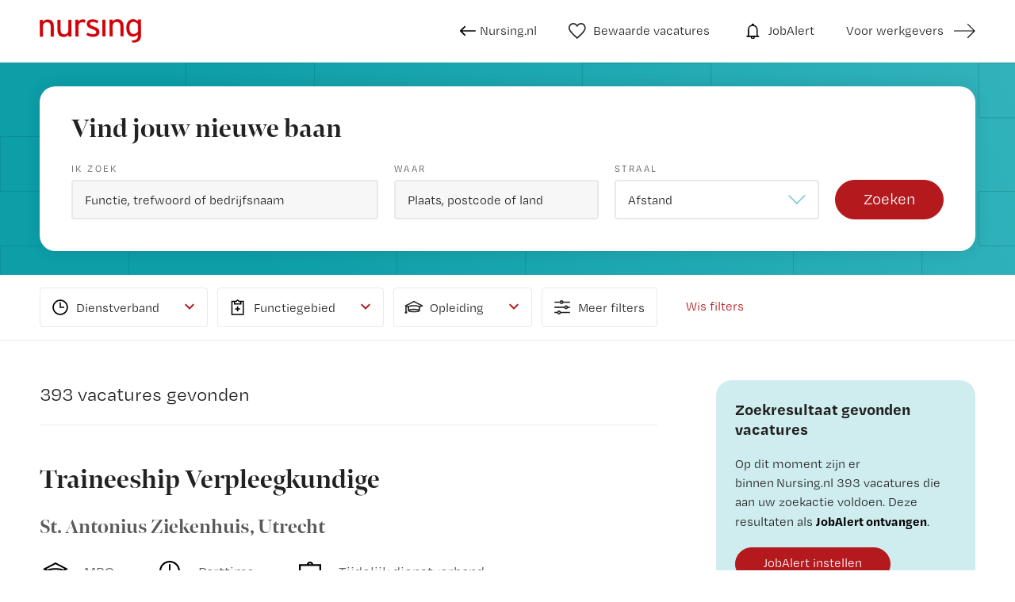

--- FILE ---
content_type: text/html
request_url: https://vacatures.nursing.nl/zoeken/?employment=3
body_size: 65507
content:
<!DOCTYPE html>
<html lang="nl">
<head>
	<meta charset="utf-8" />
	<!-- Google Tag Manager -->
	<script>
		window.dataLayer = window.dataLayer || [];
		var userLayer = {"visitorIp": "18.117.107.113","userId": "","status": ""};
		var gtmSession = {"authentication": {"employerId":"","loginStatus":"not logged in"} };
		var gtmPage = {"pageinfo": {"destinationURL":"https://vacatures.nursing.nl/zoeken/","pageName":"Vacature listing","pageType":"Search/Listing"},"search":{"query":"?employment=3","totalHits":"393"} };
		/*RLS*/
	</script>
	<!-- End Google Tag Manager -->
  <meta http-equiv="X-UA-Compatible" content="IE=edge,chrome=1" />
  <meta name="viewport" content="width=device-width, initial-scale=1, maximum-scale=1, user-scalable=no" />
  <meta name="apple-touch-fullscreen" content="yes" />
  <meta name="apple-mobile-web-app-capable" content="yes" />
  <meta name="title" content="Vacatures zoekresultaat | Nursing.nl" />
  <meta name="description" content="Het grootste aanbod van zorg en welzijn vacatures in Nederland vindt u op medischebanenbank.nl. Bekijk ons volledige vacatureaanbod." />
		
  <title>Vacatures zoekresultaat | Nursing.nl</title>
	
	<link rel="alternate" href="/index.xml" type="application/rss+xml" title="RSS" />
	<link rel="preload" href="https://fonts.gstatic.com/s/lato/v17/S6u9w4BMUTPHh7USSwiPGQ.woff2" crossorigin="anonymous" as="font" type="font/woff2">
	<link rel="preload" href="https://fonts.gstatic.com/s/lato/v17/S6uyw4BMUTPHjx4wXg.woff2" crossorigin="anonymous" as="font" type="font/woff2">
	<link rel="preload" href="https://fonts.gstatic.com/s/lato/v17/S6u9w4BMUTPHh6UVSwiPGQ.woff2" crossorigin="anonymous" as="font" type="font/woff2">
  <link rel="apple-touch-icon" sizes="57x57" href="/assets/favicon/apple-icon-57x57.png" />
  <link rel="apple-touch-icon" sizes="60x60" href="/assets/favicon/apple-icon-60x60.png" />
  <link rel="apple-touch-icon" sizes="72x72" href="/assets/favicon/apple-icon-72x72.png" />
  <link rel="apple-touch-icon" sizes="76x76" href="/assets/favicon/apple-icon-76x76.png" />
  <link rel="apple-touch-icon" sizes="114x114" href="/assets/favicon/apple-icon-114x114.png" />
  <link rel="apple-touch-icon" sizes="120x120" href="/assets/favicon/apple-icon-120x120.png" />
  <link rel="apple-touch-icon" sizes="144x144" href="/assets/favicon/apple-icon-144x144.png" />
  <link rel="apple-touch-icon" sizes="152x152" href="/assets/favicon/apple-icon-152x152.png" />
  <link rel="apple-touch-icon" sizes="180x180" href="/assets/favicon/apple-icon-180x180.png" />
  <link rel="icon" type="image/png" href="/assets/favicon/favicon-32x32.png" sizes="32x32" />
  <link rel="icon" type="image/png" href="/assets/favicon/favicon-96x96.png" sizes="96x96" />
  <link rel="icon" type="image/png" href="/assets/favicon/android-icon-192x192.png" sizes="192x192" />
  <link rel="icon" type="image/png" href="/assets/favicon/favicon-16x16.png" sizes="16x16" />
  <link rel="shortcut icon" href="/assets/favicon/favicon.ico" />
  <link rel="manifest" href="/assets/favicon/manifest.json" />
  <link rel="mask-icon" href="/assets/favicon/safari-pinned-tab.svg" color="#65d873" />
  <meta name="apple-mobile-web-app-title" content="Nursing.nl" />
  <meta name="application-name" content="Nursing.nl" />
  <meta name="msapplication-TileColor" content="#65d873" />
  <meta name="msapplication-TileImage" content="/assets/favicon/ms-icon-144x144.png" />
  <meta name="theme-color" content="#65d873" />
	
	<script src="https://ods-services.springer-sbm.com/webpush/publicwebpush/TernairWebPushSDK" async=""></script>
	<script>
	window.TernairWebPush = window.TernairWebPush || [];
	TernairWebPush.push(function() {
	TernairWebPush.init(
	{ webPushId: "wp-4956d694-8346-479b-99a4-48e34c8dc729", subscribeUrl: "https://ods-services.springer-sbm.com/webhook//webpush/register", client: "bsl", }
	);
	});
	</script>	
	<script>
		if (typeof Promise !== "function")
			document.write('<script src="https://www.promisejs.org/polyfills/promise-6.1.0.js"><\/script>');
	</script>
	<style type="text/css">
		@import url("https://use.typekit.net/kqg0exi.css");@import url("https://use.typekit.net/wyt7xaj.css");/*! normalize.css v3.0.3 | MIT License | github.com/necolas/normalize.css */html{font-family:sans-serif;-ms-text-size-adjust:100%;-webkit-text-size-adjust:100%}body{margin:0}article,aside,details,figcaption,figure,footer,header,hgroup,main,menu,nav,section,summary{display:block}audio,canvas,progress,video{display:inline-block;vertical-align:baseline}audio:not([controls]){display:none;height:0}[hidden],template{display:none}a{background-color:transparent}a:active,a:hover{outline:0}abbr[title]{border-bottom:none;text-decoration:underline;-webkit-text-decoration:underline dotted;text-decoration:underline dotted}b,strong{font-weight:bold}dfn{font-style:italic}h1{font-size:2em;margin:0.67em 0}mark{background:#ff0;color:#000}small{font-size:80%}sub,sup{font-size:75%;line-height:0;position:relative;vertical-align:baseline}sup{top:-0.5em}sub{bottom:-0.25em}img{border:0}svg:not(:root){overflow:hidden}figure{margin:1em 40px}hr{-webkit-box-sizing:content-box;box-sizing:content-box;height:0}pre{overflow:auto}code,kbd,pre,samp{font-family:monospace, monospace;font-size:1em}button,input,optgroup,select,textarea{color:inherit;font:inherit;margin:0}button{overflow:visible}button,select{text-transform:none}button,html input[type="button"],input[type="reset"],input[type="submit"]{-webkit-appearance:button;cursor:pointer}button[disabled],html input[disabled]{cursor:default}button::-moz-focus-inner,input::-moz-focus-inner{border:0;padding:0}input{line-height:normal}input[type="checkbox"],input[type="radio"]{-webkit-box-sizing:border-box;box-sizing:border-box;padding:0}input[type="number"]::-webkit-inner-spin-button,input[type="number"]::-webkit-outer-spin-button{height:auto}input[type="search"]{-webkit-appearance:textfield;-webkit-box-sizing:content-box;box-sizing:content-box}input[type="search"]::-webkit-search-cancel-button,input[type="search"]::-webkit-search-decoration{-webkit-appearance:none}fieldset{border:1px solid #c0c0c0;margin:0 2px;padding:0.35em 0.625em 0.75em}legend{border:0;padding:0}textarea{overflow:auto}optgroup{font-weight:bold}table{border-collapse:collapse;border-spacing:0}td,th{padding:0}*{-webkit-box-sizing:border-box;box-sizing:border-box}*:before,*:after{-webkit-box-sizing:border-box;box-sizing:border-box}html{font-size:10px;-webkit-tap-highlight-color:rgba(0,0,0,0)}body{font-family:"degular-text",sans-serif;font-size:16px;line-height:1.5;color:#222;background-color:#fff;font-weight:normal}input,button,select,textarea{font-family:inherit;font-size:inherit;line-height:inherit}a{color:#B4191E;text-decoration:none}a:hover,a:focus{color:#B4191E;text-decoration:none}a:focus{outline:5px auto -webkit-focus-ring-color;outline-offset:-2px}figure{margin:0}img{vertical-align:middle}.img-responsive{display:block;max-width:100%;height:auto}.img-rounded{border-radius:6px}.img-thumbnail{padding:4px;line-height:1.5;background-color:#fff;border:1px solid #ddd;border-radius:4px;-webkit-transition:all 0.2s ease-in-out;transition:all 0.2s ease-in-out;display:inline-block;max-width:100%;height:auto}.img-circle{border-radius:50%}hr{margin-top:24px;margin-bottom:24px;border:0;border-top:1px solid #eee}.sr-only{position:absolute;width:1px;height:1px;padding:0;margin:-1px;overflow:hidden;clip:rect(0, 0, 0, 0);border:0}.sr-only-focusable:active,.sr-only-focusable:focus{position:static;width:auto;height:auto;margin:0;overflow:visible;clip:auto}[role="button"]{cursor:pointer}h1,h2,h3,h4,h5,h6,.h1,.h2,.h3,.h4,.h5,.h6{font-family:inherit;font-weight:500;line-height:1.1;color:inherit}h1 small,h1 .small,h2 small,h2 .small,h3 small,h3 .small,h4 small,h4 .small,h5 small,h5 .small,h6 small,h6 .small,.h1 small,.h1 .small,.h2 small,.h2 .small,.h3 small,.h3 .small,.h4 small,.h4 .small,.h5 small,.h5 .small,.h6 small,.h6 .small{font-weight:400;line-height:1;color:#777}h1,.h1,h2,.h2,h3,.h3{margin-top:24px;margin-bottom:12px}h1 small,h1 .small,.h1 small,.h1 .small,h2 small,h2 .small,.h2 small,.h2 .small,h3 small,h3 .small,.h3 small,.h3 .small{font-size:65%}h4,.h4,h5,.h5,h6,.h6{margin-top:12px;margin-bottom:12px}h4 small,h4 .small,.h4 small,.h4 .small,h5 small,h5 .small,.h5 small,.h5 .small,h6 small,h6 .small,.h6 small,.h6 .small{font-size:75%}h1,.h1{font-size:42px}h2,.h2{font-size:24px}h3,.h3{font-size:20px}h4,.h4{font-size:16px}h5,.h5{font-size:14px}h6,.h6{font-size:12px}p{margin:0 0 12px}.lead{margin-bottom:24px;font-size:18px;font-weight:300;line-height:1.4}@media (min-width: 768px){.lead{font-size:24px}}small,.small{font-size:75%}mark,.mark{padding:.2em;background-color:#fcf8e3}.text-left{text-align:left}.text-right{text-align:right}.text-center{text-align:center}.text-justify{text-align:justify}.text-nowrap{white-space:nowrap}.text-lowercase{text-transform:lowercase}.text-uppercase,.initialism{text-transform:uppercase}.text-capitalize{text-transform:capitalize}.text-muted{color:#777}.text-primary{color:#B4191E}a.text-primary:hover,a.text-primary:focus{color:#3cce4e}.text-success{color:#3c763d}a.text-success:hover,a.text-success:focus{color:#2b542c}.text-info{color:#31708f}a.text-info:hover,a.text-info:focus{color:#245269}.text-warning{color:#8a6d3b}a.text-warning:hover,a.text-warning:focus{color:#66512c}.text-danger{color:#a94442}a.text-danger:hover,a.text-danger:focus{color:#843534}.bg-primary{color:#fff}.bg-primary{background-color:#B4191E}a.bg-primary:hover,a.bg-primary:focus{background-color:#3cce4e}.bg-success{background-color:#dff0d8}a.bg-success:hover,a.bg-success:focus{background-color:#c1e2b3}.bg-info{background-color:#d9edf7}a.bg-info:hover,a.bg-info:focus{background-color:#afd9ee}.bg-warning{background-color:#fcf8e3}a.bg-warning:hover,a.bg-warning:focus{background-color:#f7ecb5}.bg-danger{background-color:#f2dede}a.bg-danger:hover,a.bg-danger:focus{background-color:#e4b9b9}.page-header{padding-bottom:11px;margin:48px 0 24px;border-bottom:1px solid #eee}ul,ol{margin-top:0;margin-bottom:12px}ul ul,ul ol,ol ul,ol ol{margin-bottom:0}.list-unstyled{padding-left:0;list-style:none}.list-inline{padding-left:0;list-style:none;margin-left:-5px}.list-inline>li{display:inline-block;padding-right:5px;padding-left:5px}dl{margin-top:0;margin-bottom:24px}dt,dd{line-height:1.5}dt{font-weight:700}dd{margin-left:0}.dl-horizontal dd:before,.dl-horizontal dd:after{display:table;content:" "}.dl-horizontal dd:after{clear:both}@media (min-width: 768px){.dl-horizontal dt{float:left;width:160px;clear:left;text-align:right;overflow:hidden;text-overflow:ellipsis;white-space:nowrap}.dl-horizontal dd{margin-left:180px}}abbr[title],abbr[data-original-title]{cursor:help}.initialism{font-size:90%}blockquote{padding:12px 24px;margin:0 0 24px;font-size:20px;border-left:5px solid #eee}blockquote p:last-child,blockquote ul:last-child,blockquote ol:last-child{margin-bottom:0}blockquote footer,blockquote small,blockquote .small{display:block;font-size:80%;line-height:1.5;color:#777}blockquote footer:before,blockquote small:before,blockquote .small:before{content:"\2014  \A0"}.blockquote-reverse,blockquote.pull-right{padding-right:15px;padding-left:0;text-align:right;border-right:5px solid #eee;border-left:0}.blockquote-reverse footer:before,.blockquote-reverse small:before,.blockquote-reverse .small:before,blockquote.pull-right footer:before,blockquote.pull-right small:before,blockquote.pull-right .small:before{content:""}.blockquote-reverse footer:after,.blockquote-reverse small:after,.blockquote-reverse .small:after,blockquote.pull-right footer:after,blockquote.pull-right small:after,blockquote.pull-right .small:after{content:"\A0  \2014"}address{margin-bottom:24px;font-style:normal;line-height:1.5}.container{padding-right:12px;padding-left:12px;margin-right:auto;margin-left:auto}.container:before,.container:after{display:table;content:" "}.container:after{clear:both}@media (min-width: 768px){.container{width:768px}}@media (min-width: 1090px){.container{width:992px}}@media (min-width: 1220px){.container{width:1220px}}.container-fluid{padding-right:12px;padding-left:12px;margin-right:auto;margin-left:auto}.container-fluid:before,.container-fluid:after{display:table;content:" "}.container-fluid:after{clear:both}.row{margin-right:-12px;margin-left:-12px}.row:before,.row:after{display:table;content:" "}.row:after{clear:both}.row-no-gutters{margin-right:0;margin-left:0}.row-no-gutters [class*="col-"]{padding-right:0;padding-left:0}.col-xs-1,.col-sm-1,.col-md-1,.col-lg-1,.col-xs-2,.col-sm-2,.col-md-2,.col-lg-2,.col-xs-3,.col-sm-3,.col-md-3,.col-lg-3,.col-xs-4,.col-sm-4,.col-md-4,.col-lg-4,.col-xs-5,.col-sm-5,.col-md-5,.col-lg-5,.col-xs-6,.col-sm-6,.col-md-6,.col-lg-6,.col-xs-7,.col-sm-7,.col-md-7,.col-lg-7,.col-xs-8,.col-sm-8,.col-md-8,.col-lg-8,.col-xs-9,.col-sm-9,.col-md-9,.col-lg-9,.col-xs-10,.col-sm-10,.col-md-10,.col-lg-10,.col-xs-11,.col-sm-11,.col-md-11,.col-lg-11,.col-xs-12,.col-sm-12,.col-md-12,.col-lg-12{position:relative;min-height:1px;padding-right:12px;padding-left:12px}.col-xs-1,.col-xs-2,.col-xs-3,.col-xs-4,.col-xs-5,.col-xs-6,.col-xs-7,.col-xs-8,.col-xs-9,.col-xs-10,.col-xs-11,.col-xs-12{float:left}.col-xs-1{width:8.33333%}.col-xs-2{width:16.66667%}.col-xs-3{width:25%}.col-xs-4{width:33.33333%}.col-xs-5{width:41.66667%}.col-xs-6{width:50%}.col-xs-7{width:58.33333%}.col-xs-8{width:66.66667%}.col-xs-9{width:75%}.col-xs-10{width:83.33333%}.col-xs-11{width:91.66667%}.col-xs-12{width:100%}.col-xs-pull-0{right:auto}.col-xs-pull-1{right:8.33333%}.col-xs-pull-2{right:16.66667%}.col-xs-pull-3{right:25%}.col-xs-pull-4{right:33.33333%}.col-xs-pull-5{right:41.66667%}.col-xs-pull-6{right:50%}.col-xs-pull-7{right:58.33333%}.col-xs-pull-8{right:66.66667%}.col-xs-pull-9{right:75%}.col-xs-pull-10{right:83.33333%}.col-xs-pull-11{right:91.66667%}.col-xs-pull-12{right:100%}.col-xs-push-0{left:auto}.col-xs-push-1{left:8.33333%}.col-xs-push-2{left:16.66667%}.col-xs-push-3{left:25%}.col-xs-push-4{left:33.33333%}.col-xs-push-5{left:41.66667%}.col-xs-push-6{left:50%}.col-xs-push-7{left:58.33333%}.col-xs-push-8{left:66.66667%}.col-xs-push-9{left:75%}.col-xs-push-10{left:83.33333%}.col-xs-push-11{left:91.66667%}.col-xs-push-12{left:100%}.col-xs-offset-0{margin-left:0%}.col-xs-offset-1{margin-left:8.33333%}.col-xs-offset-2{margin-left:16.66667%}.col-xs-offset-3{margin-left:25%}.col-xs-offset-4{margin-left:33.33333%}.col-xs-offset-5{margin-left:41.66667%}.col-xs-offset-6{margin-left:50%}.col-xs-offset-7{margin-left:58.33333%}.col-xs-offset-8{margin-left:66.66667%}.col-xs-offset-9{margin-left:75%}.col-xs-offset-10{margin-left:83.33333%}.col-xs-offset-11{margin-left:91.66667%}.col-xs-offset-12{margin-left:100%}@media (min-width: 768px){.col-sm-1,.col-sm-2,.col-sm-3,.col-sm-4,.col-sm-5,.col-sm-6,.col-sm-7,.col-sm-8,.col-sm-9,.col-sm-10,.col-sm-11,.col-sm-12{float:left}.col-sm-1{width:8.33333%}.col-sm-2{width:16.66667%}.col-sm-3{width:25%}.col-sm-4{width:33.33333%}.col-sm-5{width:41.66667%}.col-sm-6{width:50%}.col-sm-7{width:58.33333%}.col-sm-8{width:66.66667%}.col-sm-9{width:75%}.col-sm-10{width:83.33333%}.col-sm-11{width:91.66667%}.col-sm-12{width:100%}.col-sm-pull-0{right:auto}.col-sm-pull-1{right:8.33333%}.col-sm-pull-2{right:16.66667%}.col-sm-pull-3{right:25%}.col-sm-pull-4{right:33.33333%}.col-sm-pull-5{right:41.66667%}.col-sm-pull-6{right:50%}.col-sm-pull-7{right:58.33333%}.col-sm-pull-8{right:66.66667%}.col-sm-pull-9{right:75%}.col-sm-pull-10{right:83.33333%}.col-sm-pull-11{right:91.66667%}.col-sm-pull-12{right:100%}.col-sm-push-0{left:auto}.col-sm-push-1{left:8.33333%}.col-sm-push-2{left:16.66667%}.col-sm-push-3{left:25%}.col-sm-push-4{left:33.33333%}.col-sm-push-5{left:41.66667%}.col-sm-push-6{left:50%}.col-sm-push-7{left:58.33333%}.col-sm-push-8{left:66.66667%}.col-sm-push-9{left:75%}.col-sm-push-10{left:83.33333%}.col-sm-push-11{left:91.66667%}.col-sm-push-12{left:100%}.col-sm-offset-0{margin-left:0%}.col-sm-offset-1{margin-left:8.33333%}.col-sm-offset-2{margin-left:16.66667%}.col-sm-offset-3{margin-left:25%}.col-sm-offset-4{margin-left:33.33333%}.col-sm-offset-5{margin-left:41.66667%}.col-sm-offset-6{margin-left:50%}.col-sm-offset-7{margin-left:58.33333%}.col-sm-offset-8{margin-left:66.66667%}.col-sm-offset-9{margin-left:75%}.col-sm-offset-10{margin-left:83.33333%}.col-sm-offset-11{margin-left:91.66667%}.col-sm-offset-12{margin-left:100%}}@media (min-width: 1090px){.col-md-1,.col-md-2,.col-md-3,.col-md-4,.col-md-5,.col-md-6,.col-md-7,.col-md-8,.col-md-9,.col-md-10,.col-md-11,.col-md-12{float:left}.col-md-1{width:8.33333%}.col-md-2{width:16.66667%}.col-md-3{width:25%}.col-md-4{width:33.33333%}.col-md-5{width:41.66667%}.col-md-6{width:50%}.col-md-7{width:58.33333%}.col-md-8{width:66.66667%}.col-md-9{width:75%}.col-md-10{width:83.33333%}.col-md-11{width:91.66667%}.col-md-12{width:100%}.col-md-pull-0{right:auto}.col-md-pull-1{right:8.33333%}.col-md-pull-2{right:16.66667%}.col-md-pull-3{right:25%}.col-md-pull-4{right:33.33333%}.col-md-pull-5{right:41.66667%}.col-md-pull-6{right:50%}.col-md-pull-7{right:58.33333%}.col-md-pull-8{right:66.66667%}.col-md-pull-9{right:75%}.col-md-pull-10{right:83.33333%}.col-md-pull-11{right:91.66667%}.col-md-pull-12{right:100%}.col-md-push-0{left:auto}.col-md-push-1{left:8.33333%}.col-md-push-2{left:16.66667%}.col-md-push-3{left:25%}.col-md-push-4{left:33.33333%}.col-md-push-5{left:41.66667%}.col-md-push-6{left:50%}.col-md-push-7{left:58.33333%}.col-md-push-8{left:66.66667%}.col-md-push-9{left:75%}.col-md-push-10{left:83.33333%}.col-md-push-11{left:91.66667%}.col-md-push-12{left:100%}.col-md-offset-0{margin-left:0%}.col-md-offset-1{margin-left:8.33333%}.col-md-offset-2{margin-left:16.66667%}.col-md-offset-3{margin-left:25%}.col-md-offset-4{margin-left:33.33333%}.col-md-offset-5{margin-left:41.66667%}.col-md-offset-6{margin-left:50%}.col-md-offset-7{margin-left:58.33333%}.col-md-offset-8{margin-left:66.66667%}.col-md-offset-9{margin-left:75%}.col-md-offset-10{margin-left:83.33333%}.col-md-offset-11{margin-left:91.66667%}.col-md-offset-12{margin-left:100%}}@media (min-width: 1220px){.col-lg-1,.col-lg-2,.col-lg-3,.col-lg-4,.col-lg-5,.col-lg-6,.col-lg-7,.col-lg-8,.col-lg-9,.col-lg-10,.col-lg-11,.col-lg-12{float:left}.col-lg-1{width:8.33333%}.col-lg-2{width:16.66667%}.col-lg-3{width:25%}.col-lg-4{width:33.33333%}.col-lg-5{width:41.66667%}.col-lg-6{width:50%}.col-lg-7{width:58.33333%}.col-lg-8{width:66.66667%}.col-lg-9{width:75%}.col-lg-10{width:83.33333%}.col-lg-11{width:91.66667%}.col-lg-12{width:100%}.col-lg-pull-0{right:auto}.col-lg-pull-1{right:8.33333%}.col-lg-pull-2{right:16.66667%}.col-lg-pull-3{right:25%}.col-lg-pull-4{right:33.33333%}.col-lg-pull-5{right:41.66667%}.col-lg-pull-6{right:50%}.col-lg-pull-7{right:58.33333%}.col-lg-pull-8{right:66.66667%}.col-lg-pull-9{right:75%}.col-lg-pull-10{right:83.33333%}.col-lg-pull-11{right:91.66667%}.col-lg-pull-12{right:100%}.col-lg-push-0{left:auto}.col-lg-push-1{left:8.33333%}.col-lg-push-2{left:16.66667%}.col-lg-push-3{left:25%}.col-lg-push-4{left:33.33333%}.col-lg-push-5{left:41.66667%}.col-lg-push-6{left:50%}.col-lg-push-7{left:58.33333%}.col-lg-push-8{left:66.66667%}.col-lg-push-9{left:75%}.col-lg-push-10{left:83.33333%}.col-lg-push-11{left:91.66667%}.col-lg-push-12{left:100%}.col-lg-offset-0{margin-left:0%}.col-lg-offset-1{margin-left:8.33333%}.col-lg-offset-2{margin-left:16.66667%}.col-lg-offset-3{margin-left:25%}.col-lg-offset-4{margin-left:33.33333%}.col-lg-offset-5{margin-left:41.66667%}.col-lg-offset-6{margin-left:50%}.col-lg-offset-7{margin-left:58.33333%}.col-lg-offset-8{margin-left:66.66667%}.col-lg-offset-9{margin-left:75%}.col-lg-offset-10{margin-left:83.33333%}.col-lg-offset-11{margin-left:91.66667%}.col-lg-offset-12{margin-left:100%}}table{background-color:rgba(0,0,0,0)}table col[class*="col-"]{position:static;display:table-column;float:none}table td[class*="col-"],table th[class*="col-"]{position:static;display:table-cell;float:none}caption{padding-top:8px;padding-bottom:8px;color:#777;text-align:left}th{text-align:left}.table{width:100%;max-width:100%;margin-bottom:24px}.table>thead>tr>th,.table>thead>tr>td,.table>tbody>tr>th,.table>tbody>tr>td,.table>tfoot>tr>th,.table>tfoot>tr>td{padding:8px;line-height:1.5;vertical-align:top;border-top:1px solid #ddd}.table>thead>tr>th{vertical-align:bottom;border-bottom:2px solid #ddd}.table>caption+thead>tr:first-child>th,.table>caption+thead>tr:first-child>td,.table>colgroup+thead>tr:first-child>th,.table>colgroup+thead>tr:first-child>td,.table>thead:first-child>tr:first-child>th,.table>thead:first-child>tr:first-child>td{border-top:0}.table>tbody+tbody{border-top:2px solid #ddd}.table .table{background-color:#fff}.table-condensed>thead>tr>th,.table-condensed>thead>tr>td,.table-condensed>tbody>tr>th,.table-condensed>tbody>tr>td,.table-condensed>tfoot>tr>th,.table-condensed>tfoot>tr>td{padding:5px}.table-bordered{border:1px solid #ddd}.table-bordered>thead>tr>th,.table-bordered>thead>tr>td,.table-bordered>tbody>tr>th,.table-bordered>tbody>tr>td,.table-bordered>tfoot>tr>th,.table-bordered>tfoot>tr>td{border:1px solid #ddd}.table-bordered>thead>tr>th,.table-bordered>thead>tr>td{border-bottom-width:2px}.table-striped>tbody>tr:nth-of-type(odd){background-color:#f9f9f9}.table-hover>tbody>tr:hover{background-color:#f5f5f5}.table>thead>tr>td.active,.table>thead>tr>th.active,.table>thead>tr.active>td,.table>thead>tr.active>th,.table>tbody>tr>td.active,.table>tbody>tr>th.active,.table>tbody>tr.active>td,.table>tbody>tr.active>th,.table>tfoot>tr>td.active,.table>tfoot>tr>th.active,.table>tfoot>tr.active>td,.table>tfoot>tr.active>th{background-color:#f5f5f5}.table-hover>tbody>tr>td.active:hover,.table-hover>tbody>tr>th.active:hover,.table-hover>tbody>tr.active:hover>td,.table-hover>tbody>tr:hover>.active,.table-hover>tbody>tr.active:hover>th{background-color:#e8e8e8}.table>thead>tr>td.success,.table>thead>tr>th.success,.table>thead>tr.success>td,.table>thead>tr.success>th,.table>tbody>tr>td.success,.table>tbody>tr>th.success,.table>tbody>tr.success>td,.table>tbody>tr.success>th,.table>tfoot>tr>td.success,.table>tfoot>tr>th.success,.table>tfoot>tr.success>td,.table>tfoot>tr.success>th{background-color:#dff0d8}.table-hover>tbody>tr>td.success:hover,.table-hover>tbody>tr>th.success:hover,.table-hover>tbody>tr.success:hover>td,.table-hover>tbody>tr:hover>.success,.table-hover>tbody>tr.success:hover>th{background-color:#d0e9c6}.table>thead>tr>td.info,.table>thead>tr>th.info,.table>thead>tr.info>td,.table>thead>tr.info>th,.table>tbody>tr>td.info,.table>tbody>tr>th.info,.table>tbody>tr.info>td,.table>tbody>tr.info>th,.table>tfoot>tr>td.info,.table>tfoot>tr>th.info,.table>tfoot>tr.info>td,.table>tfoot>tr.info>th{background-color:#d9edf7}.table-hover>tbody>tr>td.info:hover,.table-hover>tbody>tr>th.info:hover,.table-hover>tbody>tr.info:hover>td,.table-hover>tbody>tr:hover>.info,.table-hover>tbody>tr.info:hover>th{background-color:#c4e3f3}.table>thead>tr>td.warning,.table>thead>tr>th.warning,.table>thead>tr.warning>td,.table>thead>tr.warning>th,.table>tbody>tr>td.warning,.table>tbody>tr>th.warning,.table>tbody>tr.warning>td,.table>tbody>tr.warning>th,.table>tfoot>tr>td.warning,.table>tfoot>tr>th.warning,.table>tfoot>tr.warning>td,.table>tfoot>tr.warning>th{background-color:#fcf8e3}.table-hover>tbody>tr>td.warning:hover,.table-hover>tbody>tr>th.warning:hover,.table-hover>tbody>tr.warning:hover>td,.table-hover>tbody>tr:hover>.warning,.table-hover>tbody>tr.warning:hover>th{background-color:#faf2cc}.table>thead>tr>td.danger,.table>thead>tr>th.danger,.table>thead>tr.danger>td,.table>thead>tr.danger>th,.table>tbody>tr>td.danger,.table>tbody>tr>th.danger,.table>tbody>tr.danger>td,.table>tbody>tr.danger>th,.table>tfoot>tr>td.danger,.table>tfoot>tr>th.danger,.table>tfoot>tr.danger>td,.table>tfoot>tr.danger>th{background-color:#f2dede}.table-hover>tbody>tr>td.danger:hover,.table-hover>tbody>tr>th.danger:hover,.table-hover>tbody>tr.danger:hover>td,.table-hover>tbody>tr:hover>.danger,.table-hover>tbody>tr.danger:hover>th{background-color:#ebcccc}.table-responsive{min-height:.01%;overflow-x:auto}@media screen and (max-width: 767px){.table-responsive{width:100%;margin-bottom:18px;overflow-y:hidden;-ms-overflow-style:-ms-autohiding-scrollbar;border:1px solid #ddd}.table-responsive>.table{margin-bottom:0}.table-responsive>.table>thead>tr>th,.table-responsive>.table>thead>tr>td,.table-responsive>.table>tbody>tr>th,.table-responsive>.table>tbody>tr>td,.table-responsive>.table>tfoot>tr>th,.table-responsive>.table>tfoot>tr>td{white-space:nowrap}.table-responsive>.table-bordered{border:0}.table-responsive>.table-bordered>thead>tr>th:first-child,.table-responsive>.table-bordered>thead>tr>td:first-child,.table-responsive>.table-bordered>tbody>tr>th:first-child,.table-responsive>.table-bordered>tbody>tr>td:first-child,.table-responsive>.table-bordered>tfoot>tr>th:first-child,.table-responsive>.table-bordered>tfoot>tr>td:first-child{border-left:0}.table-responsive>.table-bordered>thead>tr>th:last-child,.table-responsive>.table-bordered>thead>tr>td:last-child,.table-responsive>.table-bordered>tbody>tr>th:last-child,.table-responsive>.table-bordered>tbody>tr>td:last-child,.table-responsive>.table-bordered>tfoot>tr>th:last-child,.table-responsive>.table-bordered>tfoot>tr>td:last-child{border-right:0}.table-responsive>.table-bordered>tbody>tr:last-child>th,.table-responsive>.table-bordered>tbody>tr:last-child>td,.table-responsive>.table-bordered>tfoot>tr:last-child>th,.table-responsive>.table-bordered>tfoot>tr:last-child>td{border-bottom:0}}fieldset{min-width:0;padding:0;margin:0;border:0}legend{display:block;width:100%;padding:0;margin-bottom:24px;font-size:24px;line-height:inherit;color:#333;border:0;border-bottom:1px solid #e5e5e5}label{display:inline-block;max-width:100%;margin-bottom:5px;font-weight:700}input[type="search"]{-webkit-box-sizing:border-box;box-sizing:border-box;-webkit-appearance:none;-moz-appearance:none;appearance:none}input[type="radio"],input[type="checkbox"]{margin:4px 0 0;margin-top:1px \9;line-height:normal}input[type="radio"][disabled],input[type="radio"].disabled,fieldset[disabled] input[type="radio"],input[type="checkbox"][disabled],input[type="checkbox"].disabled,fieldset[disabled] input[type="checkbox"]{cursor:not-allowed}input[type="file"]{display:block}input[type="range"]{display:block;width:100%}select[multiple],select[size]{height:auto}input[type="file"]:focus,input[type="radio"]:focus,input[type="checkbox"]:focus{outline:5px auto -webkit-focus-ring-color;outline-offset:-2px}output{display:block;padding-top:7px;font-size:16px;line-height:1.5;color:#222}.form-control{display:block;width:100%;height:52px;padding:6px 15px;font-size:16px;line-height:1.5;color:#222;background-color:#fff;background-image:none;border:1px solid #ccd5dd;border-radius:4px;-webkit-box-shadow:inset 0 1px 1px rgba(0,0,0,0.075);box-shadow:inset 0 1px 1px rgba(0,0,0,0.075);-webkit-transition:border-color ease-in-out 0.15s,box-shadow ease-in-out 0.15s;-webkit-transition:border-color ease-in-out 0.15s,-webkit-box-shadow ease-in-out 0.15s;transition:border-color ease-in-out 0.15s,-webkit-box-shadow ease-in-out 0.15s;transition:border-color ease-in-out 0.15s,box-shadow ease-in-out 0.15s;transition:border-color ease-in-out 0.15s,box-shadow ease-in-out 0.15s,-webkit-box-shadow ease-in-out 0.15s}.form-control:focus{border-color:#66afe9;outline:0;-webkit-box-shadow:inset 0 1px 1px rgba(0,0,0,0.075),0 0 8px rgba(102,175,233,0.6);box-shadow:inset 0 1px 1px rgba(0,0,0,0.075),0 0 8px rgba(102,175,233,0.6)}.form-control::-moz-placeholder{color:#999;opacity:1}.form-control:-ms-input-placeholder{color:#999}.form-control::-webkit-input-placeholder{color:#999}.form-control::-ms-expand{background-color:transparent;border:0}.form-control[disabled],.form-control[readonly],fieldset[disabled] .form-control{background-color:#eee;opacity:1}.form-control[disabled],fieldset[disabled] .form-control{cursor:not-allowed}textarea.form-control{height:auto}@media screen and (-webkit-min-device-pixel-ratio: 0){input[type="date"].form-control,input[type="time"].form-control,input[type="datetime-local"].form-control,input[type="month"].form-control{line-height:52px}input[type="date"].input-sm,.input-group-sm>input.form-control[type="date"],.input-group-sm>input.input-group-addon[type="date"],.input-group-sm>.input-group-btn>input.btn[type="date"],.input-group-sm input[type="date"],input[type="time"].input-sm,.input-group-sm>input.form-control[type="time"],.input-group-sm>input.input-group-addon[type="time"],.input-group-sm>.input-group-btn>input.btn[type="time"],.input-group-sm input[type="time"],input[type="datetime-local"].input-sm,.input-group-sm>input.form-control[type="datetime-local"],.input-group-sm>input.input-group-addon[type="datetime-local"],.input-group-sm>.input-group-btn>input.btn[type="datetime-local"],.input-group-sm input[type="datetime-local"],input[type="month"].input-sm,.input-group-sm>input.form-control[type="month"],.input-group-sm>input.input-group-addon[type="month"],.input-group-sm>.input-group-btn>input.btn[type="month"],.input-group-sm input[type="month"]{line-height:30px}input[type="date"].input-lg,.input-group-lg>input.form-control[type="date"],.input-group-lg>input.input-group-addon[type="date"],.input-group-lg>.input-group-btn>input.btn[type="date"],.input-group-lg input[type="date"],input[type="time"].input-lg,.input-group-lg>input.form-control[type="time"],.input-group-lg>input.input-group-addon[type="time"],.input-group-lg>.input-group-btn>input.btn[type="time"],.input-group-lg input[type="time"],input[type="datetime-local"].input-lg,.input-group-lg>input.form-control[type="datetime-local"],.input-group-lg>input.input-group-addon[type="datetime-local"],.input-group-lg>.input-group-btn>input.btn[type="datetime-local"],.input-group-lg input[type="datetime-local"],input[type="month"].input-lg,.input-group-lg>input.form-control[type="month"],.input-group-lg>input.input-group-addon[type="month"],.input-group-lg>.input-group-btn>input.btn[type="month"],.input-group-lg input[type="month"]{line-height:54px}}.form-group{margin-bottom:15px}.radio,.checkbox{position:relative;display:block;margin-top:10px;margin-bottom:10px}.radio.disabled label,fieldset[disabled] .radio label,.checkbox.disabled label,fieldset[disabled] .checkbox label{cursor:not-allowed}.radio label,.checkbox label{min-height:24px;padding-left:20px;margin-bottom:0;font-weight:400;cursor:pointer}.radio input[type="radio"],.radio-inline input[type="radio"],.checkbox input[type="checkbox"],.checkbox-inline input[type="checkbox"]{position:absolute;margin-top:4px \9;margin-left:-5px}.radio+.radio,.checkbox+.checkbox{margin-top:-5px}.radio-inline,.checkbox-inline{position:relative;display:inline-block;padding-left:20px;margin-bottom:0;font-weight:400;vertical-align:middle;cursor:pointer}.radio-inline.disabled,fieldset[disabled] .radio-inline,.checkbox-inline.disabled,fieldset[disabled] .checkbox-inline{cursor:not-allowed}.radio-inline+.radio-inline,.checkbox-inline+.checkbox-inline{margin-top:0;margin-left:10px}.form-control-static{min-height:40px;padding-top:7px;padding-bottom:7px;margin-bottom:0}.form-control-static.input-lg,.input-group-lg>.form-control-static.form-control,.input-group-lg>.form-control-static.input-group-addon,.input-group-lg>.input-group-btn>.form-control-static.btn,.form-control-static.input-sm,.input-group-sm>.form-control-static.form-control,.input-group-sm>.form-control-static.input-group-addon,.input-group-sm>.input-group-btn>.form-control-static.btn{padding-right:0;padding-left:0}.input-sm,.input-group-sm>.form-control,.input-group-sm>.input-group-addon,.input-group-sm>.input-group-btn>.btn{height:30px;padding:5px 10px;font-size:12px;line-height:1.5;border-radius:3px}select.input-sm,.input-group-sm>select.form-control,.input-group-sm>select.input-group-addon,.input-group-sm>.input-group-btn>select.btn{height:30px;line-height:30px}textarea.input-sm,.input-group-sm>textarea.form-control,.input-group-sm>textarea.input-group-addon,.input-group-sm>.input-group-btn>textarea.btn,select[multiple].input-sm,.input-group-sm>select.form-control[multiple],.input-group-sm>select.input-group-addon[multiple],.input-group-sm>.input-group-btn>select.btn[multiple]{height:auto}.form-group-sm .form-control{height:30px;padding:5px 10px;font-size:12px;line-height:1.5;border-radius:3px}.form-group-sm select.form-control{height:30px;line-height:30px}.form-group-sm textarea.form-control,.form-group-sm select[multiple].form-control{height:auto}.form-group-sm .form-control-static{height:30px;min-height:36px;padding:6px 10px;font-size:12px;line-height:1.5}.input-lg,.input-group-lg>.form-control,.input-group-lg>.input-group-addon,.input-group-lg>.input-group-btn>.btn{height:54px;padding:10px 16px;font-size:24px;line-height:1.33333;border-radius:6px}select.input-lg,.input-group-lg>select.form-control,.input-group-lg>select.input-group-addon,.input-group-lg>.input-group-btn>select.btn{height:54px;line-height:54px}textarea.input-lg,.input-group-lg>textarea.form-control,.input-group-lg>textarea.input-group-addon,.input-group-lg>.input-group-btn>textarea.btn,select[multiple].input-lg,.input-group-lg>select.form-control[multiple],.input-group-lg>select.input-group-addon[multiple],.input-group-lg>.input-group-btn>select.btn[multiple]{height:auto}.form-group-lg .form-control{height:54px;padding:10px 16px;font-size:24px;line-height:1.33333;border-radius:6px}.form-group-lg select.form-control{height:54px;line-height:54px}.form-group-lg textarea.form-control,.form-group-lg select[multiple].form-control{height:auto}.form-group-lg .form-control-static{height:54px;min-height:48px;padding:11px 16px;font-size:24px;line-height:1.33333}.has-feedback{position:relative}.has-feedback .form-control{padding-right:65px}.form-control-feedback{position:absolute;top:0;right:0;z-index:2;display:block;width:52px;height:52px;line-height:52px;text-align:center;pointer-events:none}.input-lg+.form-control-feedback,.input-group-lg>.form-control+.form-control-feedback,.input-group-lg>.input-group-addon+.form-control-feedback,.input-group-lg>.input-group-btn>.btn+.form-control-feedback,.input-group-lg+.form-control-feedback,.form-group-lg .form-control+.form-control-feedback{width:54px;height:54px;line-height:54px}.input-sm+.form-control-feedback,.input-group-sm>.form-control+.form-control-feedback,.input-group-sm>.input-group-addon+.form-control-feedback,.input-group-sm>.input-group-btn>.btn+.form-control-feedback,.input-group-sm+.form-control-feedback,.form-group-sm .form-control+.form-control-feedback{width:30px;height:30px;line-height:30px}.has-success .help-block,.has-success .control-label,.has-success .radio,.has-success .checkbox,.has-success .radio-inline,.has-success .checkbox-inline,.has-success.radio label,.has-success.checkbox label,.has-success.radio-inline label,.has-success.checkbox-inline label{color:#3c763d}.has-success .form-control{border-color:#3c763d;-webkit-box-shadow:inset 0 1px 1px rgba(0,0,0,0.075);box-shadow:inset 0 1px 1px rgba(0,0,0,0.075)}.has-success .form-control:focus{border-color:#2b542c;-webkit-box-shadow:inset 0 1px 1px rgba(0,0,0,0.075),0 0 6px #67b168;box-shadow:inset 0 1px 1px rgba(0,0,0,0.075),0 0 6px #67b168}.has-success .input-group-addon{color:#3c763d;background-color:#dff0d8;border-color:#3c763d}.has-success .form-control-feedback{color:#3c763d}.has-warning .help-block,.has-warning .control-label,.has-warning .radio,.has-warning .checkbox,.has-warning .radio-inline,.has-warning .checkbox-inline,.has-warning.radio label,.has-warning.checkbox label,.has-warning.radio-inline label,.has-warning.checkbox-inline label{color:#8a6d3b}.has-warning .form-control{border-color:#8a6d3b;-webkit-box-shadow:inset 0 1px 1px rgba(0,0,0,0.075);box-shadow:inset 0 1px 1px rgba(0,0,0,0.075)}.has-warning .form-control:focus{border-color:#66512c;-webkit-box-shadow:inset 0 1px 1px rgba(0,0,0,0.075),0 0 6px #c0a16b;box-shadow:inset 0 1px 1px rgba(0,0,0,0.075),0 0 6px #c0a16b}.has-warning .input-group-addon{color:#8a6d3b;background-color:#fcf8e3;border-color:#8a6d3b}.has-warning .form-control-feedback{color:#8a6d3b}.has-error .help-block,.has-error .control-label,.has-error .radio,.has-error .checkbox,.has-error .radio-inline,.has-error .checkbox-inline,.has-error.radio label,.has-error.checkbox label,.has-error.radio-inline label,.has-error.checkbox-inline label{color:#a94442}.has-error .form-control{border-color:#a94442;-webkit-box-shadow:inset 0 1px 1px rgba(0,0,0,0.075);box-shadow:inset 0 1px 1px rgba(0,0,0,0.075)}.has-error .form-control:focus{border-color:#843534;-webkit-box-shadow:inset 0 1px 1px rgba(0,0,0,0.075),0 0 6px #ce8483;box-shadow:inset 0 1px 1px rgba(0,0,0,0.075),0 0 6px #ce8483}.has-error .input-group-addon{color:#a94442;background-color:#f2dede;border-color:#a94442}.has-error .form-control-feedback{color:#a94442}.has-feedback label ~ .form-control-feedback{top:29px}.has-feedback label.sr-only ~ .form-control-feedback{top:0}.help-block{display:block;margin-top:5px;margin-bottom:10px;color:#626262}@media (min-width: 768px){.form-inline .form-group{display:inline-block;margin-bottom:0;vertical-align:middle}.form-inline .form-control{display:inline-block;width:auto;vertical-align:middle}.form-inline .form-control-static{display:inline-block}.form-inline .input-group{display:inline-table;vertical-align:middle}.form-inline .input-group .input-group-addon,.form-inline .input-group .input-group-btn,.form-inline .input-group .form-control{width:auto}.form-inline .input-group>.form-control{width:100%}.form-inline .control-label{margin-bottom:0;vertical-align:middle}.form-inline .radio,.form-inline .checkbox{display:inline-block;margin-top:0;margin-bottom:0;vertical-align:middle}.form-inline .radio label,.form-inline .checkbox label{padding-left:0}.form-inline .radio input[type="radio"],.form-inline .checkbox input[type="checkbox"]{position:relative;margin-left:0}.form-inline .has-feedback .form-control-feedback{top:0}}.form-horizontal .radio,.form-horizontal .checkbox,.form-horizontal .radio-inline,.form-horizontal .checkbox-inline{padding-top:7px;margin-top:0;margin-bottom:0}.form-horizontal .radio,.form-horizontal .checkbox{min-height:31px}.form-horizontal .form-group{margin-right:-12px;margin-left:-12px}.form-horizontal .form-group:before,.form-horizontal .form-group:after{display:table;content:" "}.form-horizontal .form-group:after{clear:both}@media (min-width: 768px){.form-horizontal .control-label{padding-top:7px;margin-bottom:0;text-align:right}}.form-horizontal .has-feedback .form-control-feedback{right:12px}@media (min-width: 768px){.form-horizontal .form-group-lg .control-label{padding-top:11px;font-size:24px}}@media (min-width: 768px){.form-horizontal .form-group-sm .control-label{padding-top:6px;font-size:12px}}.btn{display:inline-block;margin-bottom:0;font-weight:normal;text-align:center;white-space:nowrap;vertical-align:middle;-ms-touch-action:manipulation;touch-action:manipulation;cursor:pointer;background-image:none;border:1px solid transparent;padding:6px 15px;font-size:16px;line-height:1.5;border-radius:4px;-webkit-user-select:none;-moz-user-select:none;-ms-user-select:none;user-select:none}.btn:focus,.btn.focus,.btn:active:focus,.btn:active.focus,.btn.active:focus,.btn.active.focus{outline:5px auto -webkit-focus-ring-color;outline-offset:-2px}.btn:hover,.btn:focus,.btn.focus{color:#222;text-decoration:none}.btn:active,.btn.active{background-image:none;outline:0;-webkit-box-shadow:inset 0 3px 5px rgba(0,0,0,0.125);box-shadow:inset 0 3px 5px rgba(0,0,0,0.125)}.btn.disabled,.btn[disabled],fieldset[disabled] .btn{cursor:not-allowed;filter:alpha(opacity=65);opacity:.65;-webkit-box-shadow:none;box-shadow:none}a.btn.disabled,fieldset[disabled] a.btn{pointer-events:none}.btn-default{color:#222;background-color:#ccc;border-color:rgba(0,0,0,0)}.btn-default:focus,.btn-default.focus{color:#222;background-color:#b3b3b3;border-color:rgba(0,0,0,0)}.btn-default:hover{color:#222;background-color:#b3b3b3;border-color:rgba(0,0,0,0)}.btn-default:active,.btn-default.active,.open>.btn-default.dropdown-toggle{color:#222;background-color:#b3b3b3;background-image:none;border-color:rgba(0,0,0,0)}.btn-default:active:hover,.btn-default:active:focus,.btn-default:active.focus,.btn-default.active:hover,.btn-default.active:focus,.btn-default.active.focus,.open>.btn-default.dropdown-toggle:hover,.open>.btn-default.dropdown-toggle:focus,.open>.btn-default.dropdown-toggle.focus{color:#222;background-color:#a1a1a1;border-color:rgba(0,0,0,0)}.btn-default.disabled:hover,.btn-default.disabled:focus,.btn-default.disabled.focus,.btn-default[disabled]:hover,.btn-default[disabled]:focus,.btn-default[disabled].focus,fieldset[disabled] .btn-default:hover,fieldset[disabled] .btn-default:focus,fieldset[disabled] .btn-default.focus{background-color:#ccc;border-color:rgba(0,0,0,0)}.btn-default .badge{color:#ccc;background-color:#222}.btn-primary{color:#fff;background-color:#B4191E;border-color:#51d361}.btn-primary:focus,.btn-primary.focus{color:#fff;background-color:#3cce4e;border-color:#21832d}.btn-primary:hover{color:#fff;background-color:#3cce4e;border-color:#2fb83f}.btn-primary:active,.btn-primary.active,.open>.btn-primary.dropdown-toggle{color:#fff;background-color:#3cce4e;background-image:none;border-color:#2fb83f}.btn-primary:active:hover,.btn-primary:active:focus,.btn-primary:active.focus,.btn-primary.active:hover,.btn-primary.active:focus,.btn-primary.active.focus,.open>.btn-primary.dropdown-toggle:hover,.open>.btn-primary.dropdown-toggle:focus,.open>.btn-primary.dropdown-toggle.focus{color:#fff;background-color:#2fb83f;border-color:#21832d}.btn-primary.disabled:hover,.btn-primary.disabled:focus,.btn-primary.disabled.focus,.btn-primary[disabled]:hover,.btn-primary[disabled]:focus,.btn-primary[disabled].focus,fieldset[disabled] .btn-primary:hover,fieldset[disabled] .btn-primary:focus,fieldset[disabled] .btn-primary.focus{background-color:#B4191E;border-color:#51d361}.btn-primary .badge{color:#B4191E;background-color:#fff}.btn-success{color:#fff;background-color:#5cb85c;border-color:#4cae4c}.btn-success:focus,.btn-success.focus{color:#fff;background-color:#449d44;border-color:#255625}.btn-success:hover{color:#fff;background-color:#449d44;border-color:#398439}.btn-success:active,.btn-success.active,.open>.btn-success.dropdown-toggle{color:#fff;background-color:#449d44;background-image:none;border-color:#398439}.btn-success:active:hover,.btn-success:active:focus,.btn-success:active.focus,.btn-success.active:hover,.btn-success.active:focus,.btn-success.active.focus,.open>.btn-success.dropdown-toggle:hover,.open>.btn-success.dropdown-toggle:focus,.open>.btn-success.dropdown-toggle.focus{color:#fff;background-color:#398439;border-color:#255625}.btn-success.disabled:hover,.btn-success.disabled:focus,.btn-success.disabled.focus,.btn-success[disabled]:hover,.btn-success[disabled]:focus,.btn-success[disabled].focus,fieldset[disabled] .btn-success:hover,fieldset[disabled] .btn-success:focus,fieldset[disabled] .btn-success.focus{background-color:#5cb85c;border-color:#4cae4c}.btn-success .badge{color:#5cb85c;background-color:#fff}.btn-info{color:#fff;background-color:#5bc0de;border-color:#46b8da}.btn-info:focus,.btn-info.focus{color:#fff;background-color:#31b0d5;border-color:#1b6d85}.btn-info:hover{color:#fff;background-color:#31b0d5;border-color:#269abc}.btn-info:active,.btn-info.active,.open>.btn-info.dropdown-toggle{color:#fff;background-color:#31b0d5;background-image:none;border-color:#269abc}.btn-info:active:hover,.btn-info:active:focus,.btn-info:active.focus,.btn-info.active:hover,.btn-info.active:focus,.btn-info.active.focus,.open>.btn-info.dropdown-toggle:hover,.open>.btn-info.dropdown-toggle:focus,.open>.btn-info.dropdown-toggle.focus{color:#fff;background-color:#269abc;border-color:#1b6d85}.btn-info.disabled:hover,.btn-info.disabled:focus,.btn-info.disabled.focus,.btn-info[disabled]:hover,.btn-info[disabled]:focus,.btn-info[disabled].focus,fieldset[disabled] .btn-info:hover,fieldset[disabled] .btn-info:focus,fieldset[disabled] .btn-info.focus{background-color:#5bc0de;border-color:#46b8da}.btn-info .badge{color:#5bc0de;background-color:#fff}.btn-warning{color:#fff;background-color:#f0ad4e;border-color:#eea236}.btn-warning:focus,.btn-warning.focus{color:#fff;background-color:#ec971f;border-color:#985f0d}.btn-warning:hover{color:#fff;background-color:#ec971f;border-color:#d58512}.btn-warning:active,.btn-warning.active,.open>.btn-warning.dropdown-toggle{color:#fff;background-color:#ec971f;background-image:none;border-color:#d58512}.btn-warning:active:hover,.btn-warning:active:focus,.btn-warning:active.focus,.btn-warning.active:hover,.btn-warning.active:focus,.btn-warning.active.focus,.open>.btn-warning.dropdown-toggle:hover,.open>.btn-warning.dropdown-toggle:focus,.open>.btn-warning.dropdown-toggle.focus{color:#fff;background-color:#d58512;border-color:#985f0d}.btn-warning.disabled:hover,.btn-warning.disabled:focus,.btn-warning.disabled.focus,.btn-warning[disabled]:hover,.btn-warning[disabled]:focus,.btn-warning[disabled].focus,fieldset[disabled] .btn-warning:hover,fieldset[disabled] .btn-warning:focus,fieldset[disabled] .btn-warning.focus{background-color:#f0ad4e;border-color:#eea236}.btn-warning .badge{color:#f0ad4e;background-color:#fff}.btn-danger{color:#fff;background-color:#d9534f;border-color:#d43f3a}.btn-danger:focus,.btn-danger.focus{color:#fff;background-color:#c9302c;border-color:#761c19}.btn-danger:hover{color:#fff;background-color:#c9302c;border-color:#ac2925}.btn-danger:active,.btn-danger.active,.open>.btn-danger.dropdown-toggle{color:#fff;background-color:#c9302c;background-image:none;border-color:#ac2925}.btn-danger:active:hover,.btn-danger:active:focus,.btn-danger:active.focus,.btn-danger.active:hover,.btn-danger.active:focus,.btn-danger.active.focus,.open>.btn-danger.dropdown-toggle:hover,.open>.btn-danger.dropdown-toggle:focus,.open>.btn-danger.dropdown-toggle.focus{color:#fff;background-color:#ac2925;border-color:#761c19}.btn-danger.disabled:hover,.btn-danger.disabled:focus,.btn-danger.disabled.focus,.btn-danger[disabled]:hover,.btn-danger[disabled]:focus,.btn-danger[disabled].focus,fieldset[disabled] .btn-danger:hover,fieldset[disabled] .btn-danger:focus,fieldset[disabled] .btn-danger.focus{background-color:#d9534f;border-color:#d43f3a}.btn-danger .badge{color:#d9534f;background-color:#fff}.btn-link{font-weight:400;color:#B4191E;border-radius:0}.btn-link,.btn-link:active,.btn-link.active,.btn-link[disabled],fieldset[disabled] .btn-link{background-color:transparent;-webkit-box-shadow:none;box-shadow:none}.btn-link,.btn-link:hover,.btn-link:focus,.btn-link:active{border-color:transparent}.btn-link:hover,.btn-link:focus{color:#B4191E;text-decoration:none;background-color:transparent}.btn-link[disabled]:hover,.btn-link[disabled]:focus,fieldset[disabled] .btn-link:hover,fieldset[disabled] .btn-link:focus{color:#777;text-decoration:none}.btn-lg,.btn-group-lg>.btn{padding:10px 16px;font-size:24px;line-height:1.33333;border-radius:6px}.btn-sm,.btn-group-sm>.btn{padding:5px 10px;font-size:12px;line-height:1.5;border-radius:3px}.btn-xs,.btn-group-xs>.btn{padding:1px 5px;font-size:12px;line-height:1.5;border-radius:3px}.btn-block{display:block;width:100%}.btn-block+.btn-block{margin-top:5px}input[type="submit"].btn-block,input[type="reset"].btn-block,input[type="button"].btn-block{width:100%}.caret{display:inline-block;width:0;height:0;margin-left:2px;vertical-align:middle;border-top:4px dashed;border-top:4px solid \9;border-right:4px solid transparent;border-left:4px solid transparent}.dropup,.dropdown{position:relative}.dropdown-toggle:focus{outline:0}.dropdown-menu{position:absolute;top:100%;left:0;z-index:1000;display:none;float:left;min-width:160px;padding:5px 0;margin:2px 0 0;font-size:16px;text-align:left;list-style:none;background-color:#fff;background-clip:padding-box;border:1px solid #ccc;border:1px solid rgba(0,0,0,0.15);border-radius:4px;-webkit-box-shadow:0 6px 12px rgba(0,0,0,0.175);box-shadow:0 6px 12px rgba(0,0,0,0.175)}.dropdown-menu.pull-right{right:0;left:auto}.dropdown-menu .divider{height:1px;margin:11px 0;overflow:hidden;background-color:#e5e5e5}.dropdown-menu>li>a{display:block;padding:3px 20px;clear:both;font-weight:400;line-height:1.5;color:#333;white-space:nowrap}.dropdown-menu>li>a:hover,.dropdown-menu>li>a:focus{color:#262626;text-decoration:none;background-color:#f5f5f5}.dropdown-menu>.active>a,.dropdown-menu>.active>a:hover,.dropdown-menu>.active>a:focus{color:#fff;text-decoration:none;background-color:#B4191E;outline:0}.dropdown-menu>.disabled>a,.dropdown-menu>.disabled>a:hover,.dropdown-menu>.disabled>a:focus{color:#777}.dropdown-menu>.disabled>a:hover,.dropdown-menu>.disabled>a:focus{text-decoration:none;cursor:not-allowed;background-color:transparent;background-image:none;filter:progid:DXImageTransform.Microsoft.gradient(enabled = false)}.open>.dropdown-menu{display:block}.open>a{outline:0}.dropdown-menu-right{right:0;left:auto}.dropdown-menu-left{right:auto;left:0}.dropdown-header{display:block;padding:3px 20px;font-size:12px;line-height:1.5;color:#777;white-space:nowrap}.dropdown-backdrop{position:fixed;top:0;right:0;bottom:0;left:0;z-index:990}.pull-right>.dropdown-menu{right:0;left:auto}.dropup .caret,.navbar-fixed-bottom .dropdown .caret{content:"";border-top:0;border-bottom:4px dashed;border-bottom:4px solid \9}.dropup .dropdown-menu,.navbar-fixed-bottom .dropdown .dropdown-menu{top:auto;bottom:100%;margin-bottom:2px}@media (min-width: 768px){.navbar-right .dropdown-menu{right:0;left:auto}.navbar-right .dropdown-menu-left{left:0;right:auto}}.btn-group,.btn-group-vertical{position:relative;display:inline-block;vertical-align:middle}.btn-group>.btn,.btn-group-vertical>.btn{position:relative;float:left}.btn-group>.btn:hover,.btn-group>.btn:focus,.btn-group>.btn:active,.btn-group>.btn.active,.btn-group-vertical>.btn:hover,.btn-group-vertical>.btn:focus,.btn-group-vertical>.btn:active,.btn-group-vertical>.btn.active{z-index:2}.btn-group .btn+.btn,.btn-group .btn+.btn-group,.btn-group .btn-group+.btn,.btn-group .btn-group+.btn-group{margin-left:-1px}.btn-toolbar{margin-left:-5px}.btn-toolbar:before,.btn-toolbar:after{display:table;content:" "}.btn-toolbar:after{clear:both}.btn-toolbar .btn,.btn-toolbar .btn-group,.btn-toolbar .input-group{float:left}.btn-toolbar>.btn,.btn-toolbar>.btn-group,.btn-toolbar>.input-group{margin-left:5px}.btn-group>.btn:not(:first-child):not(:last-child):not(.dropdown-toggle){border-radius:0}.btn-group>.btn:first-child{margin-left:0}.btn-group>.btn:first-child:not(:last-child):not(.dropdown-toggle){border-top-right-radius:0;border-bottom-right-radius:0}.btn-group>.btn:last-child:not(:first-child),.btn-group>.dropdown-toggle:not(:first-child){border-top-left-radius:0;border-bottom-left-radius:0}.btn-group>.btn-group{float:left}.btn-group>.btn-group:not(:first-child):not(:last-child)>.btn{border-radius:0}.btn-group>.btn-group:first-child:not(:last-child)>.btn:last-child,.btn-group>.btn-group:first-child:not(:last-child)>.dropdown-toggle{border-top-right-radius:0;border-bottom-right-radius:0}.btn-group>.btn-group:last-child:not(:first-child)>.btn:first-child{border-top-left-radius:0;border-bottom-left-radius:0}.btn-group .dropdown-toggle:active,.btn-group.open .dropdown-toggle{outline:0}.btn-group>.btn+.dropdown-toggle{padding-right:8px;padding-left:8px}.btn-group>.btn-lg+.dropdown-toggle,.btn-group-lg.btn-group>.btn+.dropdown-toggle{padding-right:12px;padding-left:12px}.btn-group.open .dropdown-toggle{-webkit-box-shadow:inset 0 3px 5px rgba(0,0,0,0.125);box-shadow:inset 0 3px 5px rgba(0,0,0,0.125)}.btn-group.open .dropdown-toggle.btn-link{-webkit-box-shadow:none;box-shadow:none}.btn .caret{margin-left:0}.btn-lg .caret,.btn-group-lg>.btn .caret{border-width:5px 5px 0;border-bottom-width:0}.dropup .btn-lg .caret,.dropup .btn-group-lg>.btn .caret{border-width:0 5px 5px}.btn-group-vertical>.btn,.btn-group-vertical>.btn-group,.btn-group-vertical>.btn-group>.btn{display:block;float:none;width:100%;max-width:100%}.btn-group-vertical>.btn-group:before,.btn-group-vertical>.btn-group:after{display:table;content:" "}.btn-group-vertical>.btn-group:after{clear:both}.btn-group-vertical>.btn-group>.btn{float:none}.btn-group-vertical>.btn+.btn,.btn-group-vertical>.btn+.btn-group,.btn-group-vertical>.btn-group+.btn,.btn-group-vertical>.btn-group+.btn-group{margin-top:-1px;margin-left:0}.btn-group-vertical>.btn:not(:first-child):not(:last-child){border-radius:0}.btn-group-vertical>.btn:first-child:not(:last-child){border-top-left-radius:4px;border-top-right-radius:4px;border-bottom-right-radius:0;border-bottom-left-radius:0}.btn-group-vertical>.btn:last-child:not(:first-child){border-top-left-radius:0;border-top-right-radius:0;border-bottom-right-radius:4px;border-bottom-left-radius:4px}.btn-group-vertical>.btn-group:not(:first-child):not(:last-child)>.btn{border-radius:0}.btn-group-vertical>.btn-group:first-child:not(:last-child)>.btn:last-child,.btn-group-vertical>.btn-group:first-child:not(:last-child)>.dropdown-toggle{border-bottom-right-radius:0;border-bottom-left-radius:0}.btn-group-vertical>.btn-group:last-child:not(:first-child)>.btn:first-child{border-top-left-radius:0;border-top-right-radius:0}.btn-group-justified{display:table;width:100%;table-layout:fixed;border-collapse:separate}.btn-group-justified>.btn,.btn-group-justified>.btn-group{display:table-cell;float:none;width:1%}.btn-group-justified>.btn-group .btn{width:100%}.btn-group-justified>.btn-group .dropdown-menu{left:auto}[data-toggle="buttons"]>.btn input[type="radio"],[data-toggle="buttons"]>.btn input[type="checkbox"],[data-toggle="buttons"]>.btn-group>.btn input[type="radio"],[data-toggle="buttons"]>.btn-group>.btn input[type="checkbox"]{position:absolute;clip:rect(0, 0, 0, 0);pointer-events:none}.input-group{position:relative;display:table;border-collapse:separate}.input-group[class*="col-"]{float:none;padding-right:0;padding-left:0}.input-group .form-control{position:relative;z-index:2;float:left;width:100%;margin-bottom:0}.input-group .form-control:focus{z-index:3}.input-group-addon,.input-group-btn,.input-group .form-control{display:table-cell}.input-group-addon:not(:first-child):not(:last-child),.input-group-btn:not(:first-child):not(:last-child),.input-group .form-control:not(:first-child):not(:last-child){border-radius:0}.input-group-addon,.input-group-btn{width:1%;white-space:nowrap;vertical-align:middle}.input-group-addon{padding:6px 15px;font-size:16px;font-weight:400;line-height:1;color:#222;text-align:center;background-color:#eee;border:1px solid #ccd5dd;border-radius:4px}.input-group-addon.input-sm,.input-group-sm>.input-group-addon,.input-group-sm>.input-group-btn>.input-group-addon.btn{padding:5px 10px;font-size:12px;border-radius:3px}.input-group-addon.input-lg,.input-group-lg>.input-group-addon,.input-group-lg>.input-group-btn>.input-group-addon.btn{padding:10px 16px;font-size:24px;border-radius:6px}.input-group-addon input[type="radio"],.input-group-addon input[type="checkbox"]{margin-top:0}.input-group .form-control:first-child,.input-group-addon:first-child,.input-group-btn:first-child>.btn,.input-group-btn:first-child>.btn-group>.btn,.input-group-btn:first-child>.dropdown-toggle,.input-group-btn:last-child>.btn:not(:last-child):not(.dropdown-toggle),.input-group-btn:last-child>.btn-group:not(:last-child)>.btn{border-top-right-radius:0;border-bottom-right-radius:0}.input-group-addon:first-child{border-right:0}.input-group .form-control:last-child,.input-group-addon:last-child,.input-group-btn:last-child>.btn,.input-group-btn:last-child>.btn-group>.btn,.input-group-btn:last-child>.dropdown-toggle,.input-group-btn:first-child>.btn:not(:first-child),.input-group-btn:first-child>.btn-group:not(:first-child)>.btn{border-top-left-radius:0;border-bottom-left-radius:0}.input-group-addon:last-child{border-left:0}.input-group-btn{position:relative;font-size:0;white-space:nowrap}.input-group-btn>.btn{position:relative}.input-group-btn>.btn+.btn{margin-left:-1px}.input-group-btn>.btn:hover,.input-group-btn>.btn:focus,.input-group-btn>.btn:active{z-index:2}.input-group-btn:first-child>.btn,.input-group-btn:first-child>.btn-group{margin-right:-1px}.input-group-btn:last-child>.btn,.input-group-btn:last-child>.btn-group{z-index:2;margin-left:-1px}.label{display:inline;padding:.2em .6em .3em;font-size:75%;font-weight:700;line-height:1;color:#fff;text-align:center;white-space:nowrap;vertical-align:baseline;border-radius:.25em}.label:empty{display:none}.btn .label{position:relative;top:-1px}a.label:hover,a.label:focus{color:#fff;text-decoration:none;cursor:pointer}.label-default{background-color:#777}.label-default[href]:hover,.label-default[href]:focus{background-color:#5e5e5e}.label-primary{background-color:#B4191E}.label-primary[href]:hover,.label-primary[href]:focus{background-color:#3cce4e}.label-success{background-color:#5cb85c}.label-success[href]:hover,.label-success[href]:focus{background-color:#449d44}.label-info{background-color:#5bc0de}.label-info[href]:hover,.label-info[href]:focus{background-color:#31b0d5}.label-warning{background-color:#f0ad4e}.label-warning[href]:hover,.label-warning[href]:focus{background-color:#ec971f}.label-danger{background-color:#d9534f}.label-danger[href]:hover,.label-danger[href]:focus{background-color:#c9302c}.well{min-height:20px;padding:19px;margin-bottom:20px;background-color:#f5f5f5;border:1px solid #e3e3e3;border-radius:4px;-webkit-box-shadow:inset 0 1px 1px rgba(0,0,0,0.05);box-shadow:inset 0 1px 1px rgba(0,0,0,0.05)}.well blockquote{border-color:#ddd;border-color:rgba(0,0,0,0.15)}.well-lg{padding:24px;border-radius:6px}.well-sm{padding:9px;border-radius:3px}.tooltip{position:absolute;z-index:1070;display:block;font-family:"bennet-banner",sans-serif;font-style:normal;font-weight:400;line-height:1.5;line-break:auto;text-align:left;text-align:start;text-decoration:none;text-shadow:none;text-transform:none;letter-spacing:normal;word-break:normal;word-spacing:normal;word-wrap:normal;white-space:normal;font-size:12px;filter:alpha(opacity=0);opacity:0}.tooltip.in{filter:alpha(opacity=90);opacity:.9}.tooltip.top{padding:5px 0;margin-top:-3px}.tooltip.right{padding:0 5px;margin-left:3px}.tooltip.bottom{padding:5px 0;margin-top:3px}.tooltip.left{padding:0 5px;margin-left:-3px}.tooltip.top .tooltip-arrow{bottom:0;left:50%;margin-left:-5px;border-width:5px 5px 0;border-top-color:#000}.tooltip.top-left .tooltip-arrow{right:5px;bottom:0;margin-bottom:-5px;border-width:5px 5px 0;border-top-color:#000}.tooltip.top-right .tooltip-arrow{bottom:0;left:5px;margin-bottom:-5px;border-width:5px 5px 0;border-top-color:#000}.tooltip.right .tooltip-arrow{top:50%;left:0;margin-top:-5px;border-width:5px 5px 5px 0;border-right-color:#000}.tooltip.left .tooltip-arrow{top:50%;right:0;margin-top:-5px;border-width:5px 0 5px 5px;border-left-color:#000}.tooltip.bottom .tooltip-arrow{top:0;left:50%;margin-left:-5px;border-width:0 5px 5px;border-bottom-color:#000}.tooltip.bottom-left .tooltip-arrow{top:0;right:5px;margin-top:-5px;border-width:0 5px 5px;border-bottom-color:#000}.tooltip.bottom-right .tooltip-arrow{top:0;left:5px;margin-top:-5px;border-width:0 5px 5px;border-bottom-color:#000}.tooltip-inner{max-width:200px;padding:3px 8px;color:#fff;text-align:center;background-color:#000;border-radius:4px}.tooltip-arrow{position:absolute;width:0;height:0;border-color:transparent;border-style:solid}.popover{position:absolute;top:0;left:0;z-index:1060;display:none;max-width:276px;padding:1px;font-family:"bennet-banner",sans-serif;font-style:normal;font-weight:400;line-height:1.5;line-break:auto;text-align:left;text-align:start;text-decoration:none;text-shadow:none;text-transform:none;letter-spacing:normal;word-break:normal;word-spacing:normal;word-wrap:normal;white-space:normal;font-size:16px;background-color:#fff;background-clip:padding-box;border:1px solid #ccc;border:1px solid rgba(0,0,0,0.2);border-radius:6px;-webkit-box-shadow:0 5px 10px rgba(0,0,0,0.2);box-shadow:0 5px 10px rgba(0,0,0,0.2)}.popover.top{margin-top:-10px}.popover.right{margin-left:10px}.popover.bottom{margin-top:10px}.popover.left{margin-left:-10px}.popover>.arrow{border-width:11px}.popover>.arrow,.popover>.arrow:after{position:absolute;display:block;width:0;height:0;border-color:transparent;border-style:solid}.popover>.arrow:after{content:"";border-width:10px}.popover.top>.arrow{bottom:-11px;left:50%;margin-left:-11px;border-top-color:#999;border-top-color:rgba(0,0,0,0.25);border-bottom-width:0}.popover.top>.arrow:after{bottom:1px;margin-left:-10px;content:" ";border-top-color:#fff;border-bottom-width:0}.popover.right>.arrow{top:50%;left:-11px;margin-top:-11px;border-right-color:#999;border-right-color:rgba(0,0,0,0.25);border-left-width:0}.popover.right>.arrow:after{bottom:-10px;left:1px;content:" ";border-right-color:#fff;border-left-width:0}.popover.bottom>.arrow{top:-11px;left:50%;margin-left:-11px;border-top-width:0;border-bottom-color:#999;border-bottom-color:rgba(0,0,0,0.25)}.popover.bottom>.arrow:after{top:1px;margin-left:-10px;content:" ";border-top-width:0;border-bottom-color:#fff}.popover.left>.arrow{top:50%;right:-11px;margin-top:-11px;border-right-width:0;border-left-color:#999;border-left-color:rgba(0,0,0,0.25)}.popover.left>.arrow:after{right:1px;bottom:-10px;content:" ";border-right-width:0;border-left-color:#fff}.popover-title{padding:8px 14px;margin:0;font-size:16px;background-color:#f7f7f7;border-bottom:1px solid #ebebeb;border-radius:5px 5px 0 0}.popover-content{padding:9px 14px}.clearfix:before,.clearfix:after{display:table;content:" "}.clearfix:after{clear:both}.center-block{display:block;margin-right:auto;margin-left:auto}.pull-right{float:right !important}.pull-left{float:left !important}.hide{display:none !important}.show{display:block !important}.invisible{visibility:hidden}.text-hide{font:0/0 a;color:transparent;text-shadow:none;background-color:transparent;border:0}.hidden{display:none !important}.affix{position:fixed}@-ms-viewport{width:device-width}.visible-xs{display:none !important}.visible-sm{display:none !important}.visible-md{display:none !important}.visible-lg{display:none !important}.visible-xs-block,.visible-xs-inline,.visible-xs-inline-block,.visible-sm-block,.visible-sm-inline,.visible-sm-inline-block,.visible-md-block,.visible-md-inline,.visible-md-inline-block,.visible-lg-block,.visible-lg-inline,.visible-lg-inline-block{display:none !important}@media (max-width: 767px){.visible-xs{display:block !important}table.visible-xs{display:table !important}tr.visible-xs{display:table-row !important}th.visible-xs,td.visible-xs{display:table-cell !important}}@media (max-width: 767px){.visible-xs-block{display:block !important}}@media (max-width: 767px){.visible-xs-inline{display:inline !important}}@media (max-width: 767px){.visible-xs-inline-block{display:inline-block !important}}@media (min-width: 768px) and (max-width: 1089px){.visible-sm{display:block !important}table.visible-sm{display:table !important}tr.visible-sm{display:table-row !important}th.visible-sm,td.visible-sm{display:table-cell !important}}@media (min-width: 768px) and (max-width: 1089px){.visible-sm-block{display:block !important}}@media (min-width: 768px) and (max-width: 1089px){.visible-sm-inline{display:inline !important}}@media (min-width: 768px) and (max-width: 1089px){.visible-sm-inline-block{display:inline-block !important}}@media (min-width: 1090px) and (max-width: 1219px){.visible-md{display:block !important}table.visible-md{display:table !important}tr.visible-md{display:table-row !important}th.visible-md,td.visible-md{display:table-cell !important}}@media (min-width: 1090px) and (max-width: 1219px){.visible-md-block{display:block !important}}@media (min-width: 1090px) and (max-width: 1219px){.visible-md-inline{display:inline !important}}@media (min-width: 1090px) and (max-width: 1219px){.visible-md-inline-block{display:inline-block !important}}@media (min-width: 1220px){.visible-lg{display:block !important}table.visible-lg{display:table !important}tr.visible-lg{display:table-row !important}th.visible-lg,td.visible-lg{display:table-cell !important}}@media (min-width: 1220px){.visible-lg-block{display:block !important}}@media (min-width: 1220px){.visible-lg-inline{display:inline !important}}@media (min-width: 1220px){.visible-lg-inline-block{display:inline-block !important}}@media (max-width: 767px){.hidden-xs{display:none !important}}@media (min-width: 768px) and (max-width: 1089px){.hidden-sm{display:none !important}}@media (min-width: 1090px) and (max-width: 1219px){.hidden-md{display:none !important}}@media (min-width: 1220px){.hidden-lg{display:none !important}}.visible-print{display:none !important}@media print{.visible-print{display:block !important}table.visible-print{display:table !important}tr.visible-print{display:table-row !important}th.visible-print,td.visible-print{display:table-cell !important}}.visible-print-block{display:none !important}@media print{.visible-print-block{display:block !important}}.visible-print-inline{display:none !important}@media print{.visible-print-inline{display:inline !important}}.visible-print-inline-block{display:none !important}@media print{.visible-print-inline-block{display:inline-block !important}}@media print{.hidden-print{display:none !important}}@font-face{font-family:'fontello';src:url("/assets/fonts/icon-font/font/fontello.eot?34134552");src:url("/assets/fonts/icon-font/font/fontello.eot?34134552#iefix") format("embedded-opentype"),url("/assets/fonts/icon-font/font/fontello.woff2?34134552") format("woff2"),url("/assets/fonts/icon-font/font/fontello.woff?34134552") format("woff"),url("/assets/fonts/icon-font/font/fontello.ttf?34134552") format("truetype"),url("/assets/fonts/icon-font/font/fontello.svg?34134552#fontello") format("svg");font-weight:normal;font-style:normal;font-display:swap;}[class^="icon-"]:before,[class*=" icon-"]:before{font-family:"fontello";font-style:normal;font-weight:normal;speak:none;display:inline-block;text-decoration:inherit;width:1em;margin-right:.2em;text-align:center;font-variant:normal;text-transform:none;line-height:1em;margin-left:.2em;-webkit-font-smoothing:antialiased;-moz-osx-font-smoothing:grayscale}.icon-phone:before{content:'\E800'}.icon-download:before{content:'\E801'}.icon-heart:before{content:'\E802'}.icon-heart-empty:before{content:'\E803'}.icon-link:before{content:'\E804'}.icon-list-ol:before{content:'\E805'}.icon-list-ul:before{content:'\E806'}.icon-calendar:before{content:'\E820'}.icon-check:before{content:'\E821'}.icon-clock:before{content:'\E822'}.icon-close:before{content:'\E823'}.icon-cog:before{content:'\E824'}.icon-down-open:before{content:'\E825'}.icon-eye:before{content:'\E826'}.icon-facebook-box:before{content:'\E827'}.icon-filter:before{content:'\E828'}.icon-floppy:before{content:'\E829'}.icon-globe:before{content:'\E82A'}.icon-left-open:before{content:'\E82D'}.icon-linkedin:before{content:'\E82E'}.icon-list-compact:before{content:'\E82F'}.icon-list-extended:before{content:'\E830'}.icon-mail:before{content:'\E831'}.icon-mouse:before{content:'\E832'}.icon-ok-circle:before{content:'\E833'}.icon-print:before{content:'\E834'}.icon-right-open:before{content:'\E835'}.icon-twitter:before{content:'\E836'}.icon-up-open:before{content:'\E837'}.icon-list-bullet:before{content:'\F0CA'}.icon-list-numbered:before{content:'\F0CB'}span.multiselect-native-select{position:relative}span.multiselect-native-select select{border:0 !important;clip:rect(0 0 0 0) !important;height:1px !important;margin:-1px -1px -1px -3px !important;overflow:hidden !important;padding:0 !important;position:absolute !important;width:1px !important;left:50%;top:30px}.multiselect-container{position:absolute;list-style-type:none;margin:0;padding:0}.multiselect-container .input-group{margin:5px}.multiselect-container .multiselect-reset .input-group{width:93%}.multiselect-container>li{padding:0}.multiselect-container>li>a.multiselect-all label{font-weight:bold}.multiselect-container>li.multiselect-group label{margin:0;padding:3px 20px 3px 20px;height:100%;font-weight:bold}.multiselect-container>li.multiselect-group-clickable label{cursor:pointer}.multiselect-container>li>a{padding:0}.multiselect-container>li>a>label{margin:0;height:100%;cursor:pointer;font-weight:normal;padding:3px 20px 3px 40px}.multiselect-container>li>a>label.radio,.multiselect-container>li>a>label.checkbox{margin:0}.multiselect-container>li>a>label>input[type="checkbox"]{margin-bottom:5px}.btn-group>.btn-group:nth-child(2)>.multiselect.btn{border-top-left-radius:4px;border-bottom-left-radius:4px}.form-inline .multiselect-container label.checkbox,.form-inline .multiselect-container label.radio{padding:3px 20px 3px 40px}.form-inline .multiselect-container li a label.checkbox input[type="checkbox"],.form-inline .multiselect-container li a label.radio input[type="radio"]{margin-left:-20px;margin-right:0}.picker{font-size:16px;text-align:left;line-height:1.2;color:#000000;position:absolute;z-index:10000;-webkit-user-select:none;-moz-user-select:none;-ms-user-select:none;user-select:none}.picker__input{cursor:default}.picker__input.picker__input--active{border-color:#0089ec}.picker__holder{width:100%;overflow-y:auto;-webkit-overflow-scrolling:touch}/*! * Classic picker styling for pickadate.js * Demo: http://amsul.github.io/pickadate.js */.picker{width:100%}.picker__holder{position:absolute;background:#ffffff;border:1px solid #aaaaaa;border-top-width:0;border-bottom-width:0;border-radius:0 0 5px 5px;-webkit-box-sizing:border-box;box-sizing:border-box;min-width:176px;max-width:466px;max-height:0;-ms-filter:"progid:DXImageTransform.Microsoft.Alpha(Opacity=0)";filter:alpha(opacity=0);-moz-opacity:0;opacity:0;-webkit-transform:translateY(-1em) perspective(600px) rotateX(10deg);transform:translateY(-1em) perspective(600px) rotateX(10deg);transition:-webkit-transform 0.15s ease-out, opacity 0.15s ease-out, max-height 0s 0.15s, border-width 0s 0.15s;-webkit-transition:opacity 0.15s ease-out, max-height 0s 0.15s, border-width 0s 0.15s, -webkit-transform 0.15s ease-out;transition:opacity 0.15s ease-out, max-height 0s 0.15s, border-width 0s 0.15s, -webkit-transform 0.15s ease-out;transition:transform 0.15s ease-out, opacity 0.15s ease-out, max-height 0s 0.15s, border-width 0s 0.15s;transition:transform 0.15s ease-out, opacity 0.15s ease-out, max-height 0s 0.15s, border-width 0s 0.15s, -webkit-transform 0.15s ease-out}.picker__frame{padding:1px}.picker__wrap{margin:-1px}.picker--opened .picker__holder{max-height:25em;-ms-filter:"progid:DXImageTransform.Microsoft.Alpha(Opacity=100)";filter:alpha(opacity=100);-moz-opacity:1;opacity:1;border-top-width:1px;border-bottom-width:1px;-webkit-transform:translateY(0) perspective(600px) rotateX(0);transform:translateY(0) perspective(600px) rotateX(0);transition:-webkit-transform 0.15s ease-out, opacity 0.15s ease-out, max-height 0s, border-width 0s;-webkit-transition:opacity 0.15s ease-out, max-height 0s, border-width 0s, -webkit-transform 0.15s ease-out;transition:opacity 0.15s ease-out, max-height 0s, border-width 0s, -webkit-transform 0.15s ease-out;transition:transform 0.15s ease-out, opacity 0.15s ease-out, max-height 0s, border-width 0s;transition:transform 0.15s ease-out, opacity 0.15s ease-out, max-height 0s, border-width 0s, -webkit-transform 0.15s ease-out;-webkit-box-shadow:0 6px 18px 1px rgba(0,0,0,0.12);box-shadow:0 6px 18px 1px rgba(0,0,0,0.12)}.picker__box{padding:0 1em}.picker__header{text-align:center;position:relative;margin-top:.75em}.picker__month,.picker__year{font-weight:500;display:inline-block;margin-left:.25em;margin-right:.25em}.picker__year{color:#999999;font-size:.8em;font-style:italic}.picker__select--month,.picker__select--year{border:1px solid #b7b7b7;height:2em;padding:.5em;margin-left:.25em;margin-right:.25em}@media (min-width: 24.5em){.picker__select--month,.picker__select--year{margin-top:-0.5em}}.picker__select--month{width:35%}.picker__select--year{width:22.5%}.picker__select--month:focus,.picker__select--year:focus{border-color:#0089ec}.picker__nav--prev,.picker__nav--next{position:absolute;padding:.5em 1.25em;width:1em;height:1em;-webkit-box-sizing:content-box;box-sizing:content-box;top:-0.25em}@media (min-width: 24.5em){.picker__nav--prev,.picker__nav--next{top:-0.33em}}.picker__nav--prev{left:-1em;padding-right:1.25em}@media (min-width: 24.5em){.picker__nav--prev{padding-right:1.5em}}.picker__nav--next{right:-1em;padding-left:1.25em}@media (min-width: 24.5em){.picker__nav--next{padding-left:1.5em}}.picker__nav--prev:before,.picker__nav--next:before{content:" ";border-top:.5em solid transparent;border-bottom:.5em solid transparent;border-right:0.75em solid #000000;width:0;height:0;display:block;margin:0 auto}.picker__nav--next:before{border-right:0;border-left:0.75em solid #000000}.picker__nav--prev:hover,.picker__nav--next:hover{cursor:pointer;color:#000000;background:#b1dcfb}.picker__nav--disabled,.picker__nav--disabled:hover,.picker__nav--disabled:before,.picker__nav--disabled:before:hover{cursor:default;background:none;border-right-color:#f5f5f5;border-left-color:#f5f5f5}.picker__table{text-align:center;border-collapse:collapse;border-spacing:0;table-layout:fixed;font-size:inherit;width:100%;margin-top:.75em;margin-bottom:.5em}@media (min-height: 33.875em){.picker__table{margin-bottom:.75em}}.picker__table td{margin:0;padding:0}.picker__weekday{width:14.285714286%;font-size:.75em;padding-bottom:.25em;color:#999999;font-weight:500}@media (min-height: 33.875em){.picker__weekday{padding-bottom:.5em}}.picker__day{padding:.3125em 0;font-weight:200;border:1px solid transparent}.picker__day--today{position:relative}.picker__day--today:before{content:" ";position:absolute;top:2px;right:2px;width:0;height:0;border-top:0.5em solid #0059bc;border-left:.5em solid transparent}.picker__day--disabled:before{border-top-color:#aaaaaa}.picker__day--outfocus{color:#dddddd}.picker__day--infocus:hover,.picker__day--outfocus:hover{cursor:pointer;color:#000000;background:#b1dcfb}.picker__day--highlighted{border-color:#0089ec}.picker__day--highlighted:hover,.picker--focused .picker__day--highlighted{cursor:pointer;color:#000000;background:#b1dcfb}.picker__day--selected,.picker__day--selected:hover,.picker--focused .picker__day--selected{background:#0089ec;color:#ffffff}.picker__day--disabled,.picker__day--disabled:hover,.picker--focused .picker__day--disabled{background:#f5f5f5;border-color:#f5f5f5;color:#dddddd;cursor:default}.picker__day--highlighted.picker__day--disabled,.picker__day--highlighted.picker__day--disabled:hover{background:#bbbbbb}.picker__footer{text-align:center}.picker__button--today,.picker__button--clear,.picker__button--close{border:1px solid #ffffff;background:#ffffff;font-size:.8em;padding:.66em 0;font-weight:bold;width:33%;display:inline-block;vertical-align:bottom}.picker__button--today:hover,.picker__button--clear:hover,.picker__button--close:hover{cursor:pointer;color:#000000;background:#b1dcfb;border-bottom-color:#b1dcfb}.picker__button--today:focus,.picker__button--clear:focus,.picker__button--close:focus{background:#b1dcfb;border-color:#0089ec;outline:none}.picker__button--today:before,.picker__button--clear:before,.picker__button--close:before{position:relative;display:inline-block;height:0}.picker__button--today:before,.picker__button--clear:before{content:" ";margin-right:.45em}.picker__button--today:before{top:-0.05em;width:0;border-top:0.66em solid #0059bc;border-left:.66em solid transparent}.picker__button--clear:before{top:-0.25em;width:.66em;border-top:3px solid #ee2200}.picker__button--close:before{content:"\D7";top:-0.1em;vertical-align:top;font-size:1.1em;margin-right:.35em;color:#777777}.picker__button--today[disabled],.picker__button--today[disabled]:hover{background:#f5f5f5;border-color:#f5f5f5;color:#dddddd;cursor:default}.picker__button--today[disabled]:before{border-top-color:#aaaaaa}html,body{width:100%;height:100%;background:#fff;font-size:16px}@media (min-width: 68.125em){html,body{font-size:20px}}html.js .expandable{display:none}html.js .expandable.is-active{display:block}body.noscroll{position:fixed;overflow-y:scroll;width:100%}.container{padding:0 20px}a{color:#B4191E}a:hover{text-decoration:underline}p{line-height:1.5em;font-size:16px;margin:0 0 20px}@media (min-width: 68.125em){p{font-size:20px}}.intro{line-height:30px;font-size:20px}@media (min-width: 68.125em){.intro{line-height:36px;font-size:24px}}.intro-highlights{color:#595959}.intro-highlights span{color:#222}small{line-height:1.5em;font-size:12px;display:block;margin:0 0 12px}@media (min-width: 68.125em){small{font-size:16px}}.small--xs{line-height:1.5em;font-size:10px}@media (min-width: 68.125em){.small--xs{font-size:12px}}.strikethrough{text-decoration:line-through;color:#595959;display:inline}.strikethrough-primary{color:#B4191E}.svg-stroke{stroke:#222}.no-margin{margin:0 !important}.mobile-only{display:block}@media (min-width: 30em){.mobile-only{display:none}}.desktop-only{display:none}@media (min-width: 68.125em){.desktop-only{display:block}}.heading{font-weight:bold;margin:24px 0 1rem;line-height:1.25em}.heading:first-child{margin-top:0}.heading em{color:#222;font-style:normal;font-weight:400}.heading small{display:inline;font-weight:bold;color:#222}.heading-section{margin:0 0 1em;font-size:24px}.heading-block{font-size:20px}@media (min-width: 48em){.heading-section{font-size:32px}.heading-block{font-size:24px}}h1,.h1{font-size:28px}@media (min-width: 68.125em){h1,.h1{font-size:40px}}h2,.h2{font-size:24px}@media (min-width: 68.125em){h2,.h2{font-size:32px}}h3,.h3{font-size:20px}@media (min-width: 68.125em){h3,.h3{font-size:24px}}h4,.h4{font-size:16px}@media (min-width: 68.125em){h4,.h4{font-size:20px}}.btn{vertical-align:baseline;padding:4px 35px 6px;line-height:30px;border-radius:30px;outline:none;background:#B4191E;color:#fff;display:inline-block;border:0;white-space:normal}.btn ~ .btn{margin:8px 0 0 8px}.btn:active{-webkit-box-shadow:none;box-shadow:none}.btn:focus{outline:none;color:#fff;background:#000001}.btn:hover{color:#fff;background:#000001}.btn-ghost{padding:2px 33px 4px;border:2px solid #B4191E;background:#fff;color:#B4191E}.btn-ghost:hover{background:#B4191E;color:#fff}.btn-large{font-size:20px;padding:14px 35px 16px}@media (min-width: 68.125em){.btn-large{padding:14px 45px 16px}}.btn-large.btn-ghost{padding:12px 43px 14px}.btn-large.btn-icon svg{width:30px;max-height:30px;-webkit-transform:translateY(5px);transform:translateY(5px)}.btn-text{border-color:transparent;background:transparent;color:#B4191E}.btn-text:hover{background:transparent;color:#000001}.btn-text:focus{background:transparent;color:#000001}.btn-text+.btn-text{margin-left:0}.btn-plain{color:#222}.btn-secondary{padding-top:6px;padding-bottom:6px;border:2px solid;color:#B4191E;background:#fff}.btn-secondary:focus{color:#B4191E}.btn-secondary:hover,.btn-secondary:active{background:#B4191E;color:#fff}.btn-secondary.is-inverted{border-width:2px;background:#B4191E;color:#fff}.btn-secondary.is-inverted:hover,.btn-secondary.is-inverted:active{border-color:#fff;color:#51ad5c;background:#fff}.btn-tertiary{border-color:transparent;background:#ffa000;color:#fff}.btn-tertiary:hover,.btn-tertiary:active{background:#cc8000;color:#fff}.btn-icon .icon:before{margin:0 5px 0 0;font-size:22px}.btn-icon svg{width:20px;height:auto;max-height:20px;margin:0 15px 0 0;fill:#fff}.btn-icon svg.svg-stroke{stroke:#fff}.btn-icon:hover svg{fill:#fff}.btn-icon:hover svg.svg-stroke{stroke:#fff}.btn-icon.btn-ghost svg,.btn-icon.btn-text svg{fill:#B4191E}.btn-icon.btn-ghost svg.svg-stroke,.btn-icon.btn-text svg.svg-stroke{stroke:#B4191E}.btn-icon.btn-ghost:hover svg,.btn-icon.btn-text:hover svg{fill:#000001}.btn-icon.btn-ghost:hover svg.svg-stroke,.btn-icon.btn-text:hover svg.svg-stroke{stroke:#000001}.btn-icon.btn-plain svg{fill:#222}.btn-icon.btn-plain svg.svg-stroke{stroke:#222}.btn-icon.btn-plain:hover svg{fill:#000001}.btn-icon.btn-plain:hover svg.svg-stroke{stroke:#000001}.btn-icon-wrapper{width:24px;height:24px;display:inline-block;position:relative;margin:0 15px 0 0;-webkit-transform:translateY(5px);transform:translateY(5px)}.btn-icon-wrapper svg{position:absolute;left:50%;top:50%;-webkit-transform:translate(-50%, -50%);transform:translate(-50%, -50%)}.btn-save:before{content:"\E803";display:inline-block;width:1em;font-family:'fontello';font-style:normal;font-weight:normal;speak:none;text-decoration:inherit;text-align:center;font-variant:normal;text-transform:none;line-height:1em;-moz-osx-font-smoothing:grayscale;-webkit-font-smoothing:antialiased;margin-right:0.2em;margin-left:0.2em}.btn-save.is-saved:before{content:'\E802'}.btn-expand:after{content:"\E825";display:inline-block;width:1em;font-family:'fontello';font-style:normal;font-weight:normal;speak:none;text-decoration:inherit;text-align:center;font-variant:normal;text-transform:none;line-height:1em;-moz-osx-font-smoothing:grayscale;-webkit-font-smoothing:antialiased;margin-right:0.2em;margin-left:0.2em;margin-left:12px}.btn-expand.is-active:after{content:'\E837'}.btn-select{width:100%;padding-left:0;padding-right:0;border-color:transparent;border-bottom:1px solid #e9e9e9;border-radius:0;background:transparent;text-align:left}.btn-select:hover,.btn-select:active,.btn-select:active:hover{border-bottom-color:#B4191E;background:transparent}.btn-group.open>.btn-select,.btn-group.open>.btn-select:focus,.btn-group.open>.btn-select:active,.btn-group.open>.btn-select:hover{border-bottom-color:#B4191E;-webkit-box-shadow:none;box-shadow:none;background:transparent}.btn-select:before{content:"\E825";display:inline-block;width:1em;font-family:'fontello';font-style:normal;font-weight:normal;speak:none;text-decoration:inherit;text-align:center;font-variant:normal;text-transform:none;line-height:1em;-moz-osx-font-smoothing:grayscale;-webkit-font-smoothing:antialiased;margin-right:0.2em;margin-left:0.2em;float:right;font-size:20px}.btn-arrow{position:relative;padding-right:40px}.btn-arrow:before{content:'';background:url("data:image/svg+xml,%3Csvg width='28' height='19' xmlns='http://www.w3.org/2000/svg'%3E%3Cpath d='M27.335 9.142L18.898.704a.562.562 0 10-.795.796l7.477 7.477H1.063a.562.562 0 100 1.125H25.58l-7.477 7.477a.562.562 0 10.795.796l8.437-8.438a.562.562 0 000-.795z' fill='%23EE1C25' fill-rule='nonzero'/%3E%3C/svg%3E") no-repeat right 50% transparent;position:absolute;right:0;top:50%;-webkit-transform:translateY(-50%);transform:translateY(-50%);width:28px;height:19px}.btn-arrow:hover:before{background:url("data:image/svg+xml,%3Csvg width='28' height='19' xmlns='http://www.w3.org/2000/svg'%3E%3Cpath d='M27.335 9.142L18.898.704a.562.562 0 10-.795.796l7.477 7.477H1.063a.562.562 0 100 1.125H25.58l-7.477 7.477a.562.562 0 10.795.796l8.437-8.438a.562.562 0 000-.795z' fill='%23EE1C25' fill-rule='nonzero'/%3E%3C/svg%3E") no-repeat right 50% transparent}.btn-arrow-back{padding-left:40px;padding-right:24px}.btn-arrow-back:before{left:0;right:auto;-webkit-transform:translateY(-50%) rotate(180deg);transform:translateY(-50%) rotate(180deg)}.btn-active{text-decoration:underline}.btn-block{margin-left:0 !important}.btn-left{padding-left:0;padding-top:8px;padding-bottom:10px;text-align:left;display:block}.btn-left.btn-icon svg{margin-right:20px;width:24px;-webkit-transform:translateY(4px);transform:translateY(4px)}.button-list{list-style-type:none;padding:0;margin:0 0 50px}.button-list .btn{text-align:left}.btn-right{float:right}.btn-wide{padding-left:85px;padding-right:85px}@media (max-width: 76.24em){.btn-icon-mobile .icon:before{margin:0}.btn-icon-mobile span{display:none}}@media (min-width: 48em){.btn ~ .btn{margin:0 0 0 16px}.btn-secondary{padding-top:6px;padding-bottom:6px}.btn-medium{padding-left:12px;padding-right:12px}.btn-text{padding-left:16px;padding-right:16px}.btn-text.btn-arrow{padding-right:40px}.btn-text.btn-arrow-back{padding-right:24px;padding-left:40px}.btn-text ~ .btn{margin-left:0}.btn-select{padding-left:0;padding-right:0}.btn-left{padding-left:0 !important}}@media (min-width: 76.25em){.btn-text{padding-left:24px;padding-right:24px}}.button-bar{margin-top:40px}.button-bar .btn{display:block;width:100%}@media (min-width: 48em){.button-bar .btn{width:auto;display:inline-block}}.link{padding:0;border:none;background:transparent;color:#B4191E}.section-brand .link{color:#fff}.link-more:after{content:"\E835";display:inline-block;width:1em;font-family:'fontello';font-style:normal;font-weight:normal;speak:none;text-decoration:inherit;text-align:center;font-variant:normal;text-transform:none;line-height:1em;-moz-osx-font-smoothing:grayscale;-webkit-font-smoothing:antialiased;margin-right:0.2em;margin-left:0.2em}.link-back{font-size:16px}.link-back:before{content:"\E82D";display:inline-block;width:1em;font-family:'fontello';font-style:normal;font-weight:normal;speak:none;text-decoration:inherit;text-align:center;font-variant:normal;text-transform:none;line-height:1em;-moz-osx-font-smoothing:grayscale;-webkit-font-smoothing:antialiased;margin-right:0.2em;margin-left:0.2em;margin:0}.link-icon{margin:0 16px 0 0}.link-icon .icon{font-size:20px}.link-icon .icon:before,.link-icon .icon:after{margin:0}.fieldset+.fieldset{margin-top:40px}.fieldset p{margin-bottom:50px}.form-legend{border:none;font-weight:bold;line-height:25px;font-size:20px}@media (min-width: 68.125em){.form-legend{line-height:30px;font-size:24px}}.form-legend-description{margin-bottom:5px}.form-description{margin:0 0 20px;color:#595959}.form-description strong{color:#222;font-weight:400}.form-group{margin:0 0 20px}@media (min-width: 48em){.form-group{margin:0 0 40px}}.control-label{display:block;text-transform:uppercase;letter-spacing:0.2em;font-size:12px;color:#595959;font-weight:normal}.form-control{display:inline-block;height:50px;padding:12px 15px;border-radius:4px;border:2px solid #e9e9e9;line-height:2;background:#f7f7f7;-webkit-box-shadow:none;box-shadow:none;font-size:16px;-moz-appearance:none;-ms-appearance:none;-webkit-appearance:none}.form-control:focus,.form-control.picker__input--active{border-color:#B4191E;outline:none;-webkit-box-shadow:none;box-shadow:none}.form-control.is-datepicker{background:#f7f7f7}.form-control::-ms-clear{display:none}.form-control::-ms-expand{display:none}.form-control-brand{background:#fff}select.form-control{background:url("data:image/svg+xml,%3Csvg width='22' height='12' xmlns='http://www.w3.org/2000/svg'%3E%3Cpath d='M20.664 0L10.9 9.734 1.133 0 0 1.137 10.899 12 21.797 1.137z' fill='%2376C8D7' fill-rule='nonzero'/%3E%3C/svg%3E") no-repeat right 15px center;line-height:1.5}.form-steps{margin-bottom:40px;padding:0;list-style:none}.form-step{display:block;margin-bottom:20px;color:#ccc}.form-step.is-done a{color:#222}.form-step.is-done a:hover{color:#B4191E}.form-step.is-active{color:#B4191E}.form-step-number{display:inline-block;vertical-align:middle;width:30px;height:30px;margin:0 10px 0 0;border-radius:100%;line-height:30px;text-align:center;background:#e2e2e2;color:#fff}.form-step.is-active .form-step-number{background:#B4191E}.form-step.is-done .form-step-number{background:#222}.form-checkbox-box{position:relative;padding:12px;border:1px solid #e9e9e9;border-radius:5px}.form-checkbox-box input{position:absolute;top:0;left:0;display:none}.form-checkbox-input:checked+.form-checkbox-content .form-checkbox-label:before{content:"\E821";display:inline-block;width:1em;font-family:'fontello';font-style:normal;font-weight:normal;speak:none;text-decoration:inherit;text-align:center;font-variant:normal;text-transform:none;line-height:1em;-moz-osx-font-smoothing:grayscale;-webkit-font-smoothing:antialiased;margin-right:0.2em;margin-left:0.2em;width:20px;height:20px;margin:0;border-color:transparent;background:#B4191E}.form-checkbox-content{margin:0 0 0 32px}.form-checkbox-content img{max-width:100%}.form-checkbox-label{display:block;font-size:20px;cursor:pointer}.form-checkbox-label:before{content:'';position:absolute;left:12px;top:20px;width:20px;height:20px;margin:0;border:1px solid #e9e9e9;border-radius:3px;font-size:16px;line-height:20px;color:#fff}.form-checkbox-label:after{content:'';position:absolute;top:0;left:0;right:0;bottom:0}.form-checkbox-label:hover:after{background:rgba(0,0,0,0.05)}.form-checkbox-meta{color:#595959}.form-checkbox-description{margin:16px 0 32px}@media (min-width: 48em){.form-checkbox-box{padding:24px}.form-checkbox-input:checked+.form-checkbox-content .form-checkbox-label:before{width:30px;height:30px}.form-checkbox-label{font-size:24px}.form-checkbox-label:before{left:24px;top:24px;width:30px;height:30px;line-height:30px;font-size:inherit}.form-checkbox-content{margin:0 0 0 50px}}textarea{min-height:150px}.radio input{display:none}.radio input:checked+span:before{border-color:#B4191E}.radio input:checked+span:after{content:'';position:absolute;left:5px;top:5px;background:#B4191E;width:14px;height:14px;border-radius:50%}.radio label{padding:0}.radio span{font-size:16px;padding:0 0 0 40px;position:relative;display:block}.radio span:before{content:'';width:24px;height:24px;border:2px solid #e9e9e9;display:inline-block;border-radius:50%;margin:0 10px 0 0;-webkit-transform:translateY(5px);transform:translateY(5px);position:absolute;left:0;top:-5px}.checkbox input{opacity:0%}.checkbox input:checked+span:before{border-color:#B4191E}.checkbox input:checked+span:after{content:'';position:absolute;left:8px;top:3px;width:8px;height:14px;border-bottom:2px solid #B4191E;border-right:2px solid #B4191E;-webkit-transform:rotate(45deg);transform:rotate(45deg)}.checkbox label{padding:0}.checkbox span{font-size:16px;padding:0 0 0 40px;position:relative;display:block}.checkbox span:before{content:'';width:24px;height:24px;border:2px solid #e9e9e9;display:inline-block;border-radius:4px;margin:0 10px 0 0;-webkit-transform:translateY(5px);transform:translateY(5px);background:#fff;position:absolute;left:0;top:-5px}.checkbox-bar{margin:0 0 15px !important}.checkbox-bar:last-child{margin:0 !important}.checkbox-bar label{display:block}.checkbox-bar small{margin:0}.checkbox-bar span{border:2px solid #e9e9e9;padding:20px 20px 20px 60px;border-radius:10px}@media (min-width: 48em){.checkbox-bar span{padding:30px 30px 30px 75px}}.checkbox-bar span:before{left:20px;top:15px}@media (min-width: 48em){.checkbox-bar span:before{left:30px;top:25px}}.checkbox-bar input:checked+span{border-color:#B4191E}.checkbox-bar input:checked+span:after{left:28px;top:23px}@media (min-width: 48em){.checkbox-bar input:checked+span:after{left:38px;top:33px}}.checkbox-bar-head{display:-webkit-box;display:-webkit-flex;display:-ms-flexbox;display:flex;-webkit-flex-wrap:wrap;-ms-flex-wrap:wrap;flex-wrap:wrap}.checkbox-bar-head .heading{width:100%;margin:0 0 10px}@media (min-width: 48em){.checkbox-bar-head .heading{width:75%}}.checkbox-bar-head .checkbox-bar-price{width:100%}@media (min-width: 48em){.checkbox-bar-head .checkbox-bar-price{text-align:right;width:25%}}.checkbox-bar-footer{display:-webkit-box;display:-webkit-flex;display:-ms-flexbox;display:flex;-webkit-flex-wrap:wrap;-ms-flex-wrap:wrap;flex-wrap:wrap}.checkbox-bar-footer small{width:100%;margin:0 0 10px;font-size:16px}@media (min-width: 48em){.checkbox-bar-footer small{width:75%;margin-bottom:0}}.checkbox-bar-footer .checkbox-bar-preview{width:100%;margin-bottom:0}@media (min-width: 48em){.checkbox-bar-footer .checkbox-bar-preview{text-align:right;width:25%}}@media (max-width: 47.99em){.form-actions .btn{padding:14px 35px 16px;margin:0}}.list{position:relative;margin:0;padding:0;list-style:none}.list-actions{margin-top:20px}.list-columns.is-summary .list-item{display:none}.list-columns.is-summary .list-item.is-highlighted{display:block}.list-checked li:before{content:"\E821";display:inline-block;width:1em;font-family:'fontello';font-style:normal;font-weight:normal;speak:none;text-decoration:inherit;text-align:center;font-variant:normal;text-transform:none;line-height:1em;-moz-osx-font-smoothing:grayscale;-webkit-font-smoothing:antialiased;margin-right:0.2em;margin-left:0.2em;margin-right:10px}.list-item{margin:-1px 0 0;border-top:1px solid #e9e9e9;border-bottom:1px solid #e9e9e9;page-break-inside:avoid}.list-link{display:inline-block;padding:12px 0}.list-link span{color:#B4191E}.list-link.is-more:after{content:"\E835";display:inline-block;width:1em;font-family:'fontello';font-style:normal;font-weight:normal;speak:none;text-decoration:inherit;text-align:center;font-variant:normal;text-transform:none;line-height:1em;-moz-osx-font-smoothing:grayscale;-webkit-font-smoothing:antialiased;margin-right:0.2em;margin-left:0.2em;color:#B4191E;font-size:20px}.list-link.is-saved:after{content:"\E802";display:inline-block;width:1em;font-family:'fontello';font-style:normal;font-weight:normal;speak:none;text-decoration:inherit;text-align:center;font-variant:normal;text-transform:none;line-height:1em;-moz-osx-font-smoothing:grayscale;-webkit-font-smoothing:antialiased;margin-right:0.2em;margin-left:0.2em;font-size:20px}.list-link.is-more,.list-link.is-saved{display:block;color:#222;-webkit-transition:padding 0.2s linear;transition:padding 0.2s linear}.list-link.is-more:after,.list-link.is-saved:after{float:right;margin-right:12px;color:#B4191E;line-height:1.25}.list-link .icon{font-size:20px}.list-collapse{padding-left:0 !important}.list-collapse-trigger{margin:0;padding:20px 40px 20px 0;cursor:pointer;line-height:1.5em;font-size:20px;color:#B4191E;position:relative}@media (min-width: 68.125em){.list-collapse-trigger{line-height:30px;font-size:20px;padding:20px 60px 20px 0}}.list-collapse-trigger:before{content:'';width:22px;height:12px;display:block;position:absolute;right:0;top:50%;-webkit-transform:translateY(-50%) rotate(0deg);transform:translateY(-50%) rotate(0deg);background:url("data:image/svg+xml,%3Csvg width='22' height='12' xmlns='http://www.w3.org/2000/svg'%3E%3Cpath d='M20.664 0L10.9 9.734 1.133 0 0 1.137 10.899 12 21.797 1.137z' fill='%2376C8D7' fill-rule='nonzero'/%3E%3C/svg%3E") no-repeat left top;-webkit-transition:-webkit-transform 0.2s;transition:-webkit-transform 0.2s;transition:transform 0.2s;transition:transform 0.2s, -webkit-transform 0.2s}@media (min-width: 68.125em){.list-collapse-trigger:before{right:20px}}.list-collapse-trigger:hover,.list-collapse-trigger:focus,.list-collapse-trigger:active{color:#000001}.list-collapse-trigger.is-active:before{-webkit-transform:translateY(-50%) rotate(180deg);transform:translateY(-50%) rotate(180deg)}.list-collapse-content{display:none;padding-bottom:25px;font-size:20px;line-height:1.5em}.list-collapse-trigger.is-active ~ .list-collapse-content{display:block}@media (min-width: 48em){.list-columns{-moz-column-count:2;-webkit-column-count:2;column-count:2}.list-columns--single{-moz-column-count:1;-webkit-column-count:1;column-count:1}.list-link.is-more:hover,.list-link.is-saved:hover{padding-left:16px;background:#B4191E;color:#fff;text-decoration:none}.list-link.is-more:hover:after,.list-link.is-saved:hover:after{color:#fff}.list-link.is-more:hover span,.list-link.is-saved:hover span{color:inherit}}@media (min-width: 68.125em){.list-columns{-moz-column-count:3;-webkit-column-count:3;column-count:3}.list-columns--double{-moz-column-count:2;-webkit-column-count:2;column-count:2}.list-columns--single{-moz-column-count:1;-webkit-column-count:1;column-count:1}}.list-check{margin:30px 0;padding:0 !important}.list-check li{list-style-type:none;font-size:16px;padding:5px 0 5px 25px;position:relative}.list-check li span{display:inline;float:right}.list-check li small{margin:0 5px}.list-check li:before{content:'\E821';display:inline-block;font-family:'fontello';font-style:normal;font-weight:400;speak:none;text-decoration:inherit;text-align:center;font-variant:normal;text-transform:none;line-height:1em;position:absolute;left:0;top:9px}.list-check-large li{font-size:20px;padding-left:40px}@media (min-width: 68.125em){.list-check-large li{font-size:24px}}@media (min-width: 68.125em){.list-check-large li:before{top:12px}}.grid-block{margin:0 0 20px}@media (min-width: 68.125em){margin:0}.header{display:block;padding:24px 0;border-bottom:1px solid #e9e9e9}.header .container{position:relative}.header .header-wrapper{display:-webkit-box;display:-webkit-flex;display:-ms-flexbox;display:flex;-webkit-box-align:center;-webkit-align-items:center;-ms-flex-align:center;align-items:center}.has-spotlight .header{color:#fff}body.has-spotlight .header .logo-shape,body.has-spotlight .header .logo-text{fill:#fff}@media (max-width: 68.115em){.header{position:-webkit-sticky;position:sticky;left:0;right:0;top:0;background-color:#fff;z-index:10;-webkit-transition:top 0.2s ease-in-out;transition:top 0.2s ease-in-out;padding:0;border-bottom:0}}.logo{position:relative;z-index:2;float:left;max-width:200px;margin:0 10px 0 0}@media (min-width: 68.125em){.logo{margin:0 20px 0 0}}.header-clean{border-bottom:0}.logo-shape{z-index:1;width:45px;height:33px}.header-actions{-webkit-box-flex:1;-webkit-flex-grow:1;-ms-flex-positive:1;flex-grow:1;display:-webkit-box;display:-webkit-flex;display:-ms-flexbox;display:flex;-webkit-box-pack:end;-webkit-justify-content:flex-end;-ms-flex-pack:end;justify-content:flex-end}.header-links{display:-webkit-box;display:-webkit-flex;display:-ms-flexbox;display:flex;-webkit-box-pack:end;-webkit-justify-content:flex-end;-ms-flex-pack:end;justify-content:flex-end}.header-links a{color:#B4191E}body.has-spotlight .header-links a{color:#fff}.header-menu{position:fixed;top:0;left:0;right:0;bottom:0;display:none;padding:110px 0 0;overflow-y:auto;background:#fff;color:#222;z-index:1}.header-menu:before{content:'';width:100%;height:86px;position:fixed;left:0;top:0;z-index:4;background:#fff;border-bottom:1px solid #e9e9e9}.header-menu-inner{max-width:768px;margin:0 auto;padding:0 20px}.header-link{color:#222;padding-right:40px;font-size:16px;display:-webkit-box;display:-webkit-flex;display:-ms-flexbox;display:flex;-webkit-box-align:center;-webkit-align-items:center;-ms-flex-align:center;align-items:center}.header-link svg{height:30px;margin-right:5px}.header-link:hover{text-decoration:none;color:#000001}.header-link:hover svg{fill:#000001}.header-link:hover svg.svg-stroke{stroke:#000001}.header-link--arrow{position:relative;padding-right:40px}.header-link--arrow:before{content:'';background:url("data:image/svg+xml,%3Csvg width='28' height='19' xmlns='http://www.w3.org/2000/svg'%3E%3Cpath d='M27.335 9.142L18.898.704a.562.562 0 10-.795.796l7.477 7.477H1.063a.562.562 0 100 1.125H25.58l-7.477 7.477a.562.562 0 10.795.796l8.437-8.438a.562.562 0 000-.795z' fill='%23000000' fill-rule='nonzero'/%3E%3C/svg%3E") no-repeat right 50% transparent;position:absolute;right:0;top:50%;-webkit-transform:translateY(-50%);transform:translateY(-50%);width:27px;height:18px}.header-link--arrow:hover:before{background:url("data:image/svg+xml,%3Csvg width='28' height='19' xmlns='http://www.w3.org/2000/svg'%3E%3Cpath d='M27.335 9.142L18.898.704a.562.562 0 10-.795.796l7.477 7.477H1.063a.562.562 0 100 1.125H25.58l-7.477 7.477a.562.562 0 10.795.796l8.437-8.438a.562.562 0 000-.795z' fill='%23000000' fill-rule='nonzero'/%3E%3C/svg%3E") no-repeat right 50% transparent}.header-link--secondary{color:#B4191E}.header-btn{border-color:transparent;background:#B4191E;color:#fff}.header-btn:hover,.header-btn:active{border-color:#51ad5c;background:#51ad5c;color:#fff}body.has-spotlight .header-btn{background:#fff;color:#B4191E}body.has-spotlight .header-btn:hover,body.has-spotlight .header-btn:active{color:#51ad5c;background:#fff}@media (min-width: 68.125em){.header-menu-toggle{display:none}.header-link-mobile-only{display:none}.header-link svg{height:20px}}@media (max-width: 68.115em){.header .container{width:auto;padding-top:24px;padding-bottom:24px;border-bottom:1px solid #e9e9e9}.header-link-desktop-only{display:none}.header-link{font-size:0;padding-right:0;margin-left:20px}.header-link svg{height:24px;margin-right:5px}}.mobile-header{position:-webkit-sticky;position:sticky;left:0;right:0;top:0;background-color:#fff;z-index:10;-webkit-transition:top 0.2s ease-in-out;transition:top 0.2s ease-in-out}@media (min-width: 68.125em){.mobile-header{display:none}}.mobile-header .header-wrapper{overflow:hidden;max-height:100px;display:-webkit-box;display:-webkit-flex;display:-ms-flexbox;display:flex;padding:24px 20px;border-bottom:1px solid #e9e9e9}.mobile-header .header-links{font-size:0}.mobile-header .header-links>*{display:-webkit-box;display:-webkit-flex;display:-ms-flexbox;display:flex;-webkit-box-orient:vertical;-webkit-box-direction:normal;-webkit-flex-direction:column;-ms-flex-direction:column;flex-direction:column;-webkit-box-pack:center;-webkit-justify-content:center;-ms-flex-pack:center;justify-content:center;margin-left:20px}.mobile-header .header-links svg{height:24px;margin-right:5px}@media (max-width: 29.99em){.mobile-header .header-links>a{display:none}}.header-menu-state{position:fixed;top:200%;visibility:hidden}.header-menu-toggle{position:relative;z-index:10;width:32px;height:32px;padding:0;margin-bottom:0;border:none;overflow:hidden;outline:none;margin-left:20px}.header-menu-toggle-lines{position:absolute;top:50%;left:50%;display:block;width:24px;height:2px;margin:0 auto;-webkit-transform:translate(-50%, -50%);transform:translate(-50%, -50%);background:#000;-webkit-transition:-webkit-transform 0.3s;transition:-webkit-transform 0.3s;transition:transform 0.3s;transition:transform 0.3s, -webkit-transform 0.3s;text-indent:-9999em;pointer-events:none}.has-spotlight .header-menu-toggle-lines{background:#fff}.header-menu-toggle-lines:before,.header-menu-toggle-lines:after{content:'';position:absolute;left:0;top:0;display:block;width:100%;height:2px;background:#000;-webkit-transition:-webkit-transform 0.3s;transition:-webkit-transform 0.3s;transition:transform 0.3s;transition:transform 0.3s, -webkit-transform 0.3s}body.has-spotlight .header-menu-toggle-lines:before,body.has-spotlight .header-menu-toggle-lines:after{background:#fff}.header-menu-toggle-lines:before{-webkit-transform:translate(0, -8px);transform:translate(0, -8px)}.header-menu-toggle-lines:after{-webkit-transform:translate(0, 8px);transform:translate(0, 8px)}@media (max-width: 68.115em){.header-menu-state:checked ~ .header{position:-webkit-sticky;position:sticky;width:100%;z-index:10;-webkit-transform:none !important;transform:none !important;-webkit-transition:none;transition:none}.header-menu-state:checked ~ .header .header-wrapper{overflow:visible;max-height:100vh}.header-menu-state:checked ~ .header .logo-shape{fill:#B4191E}.header-menu-state:checked ~ .header .logo-text{fill:#222}.header-menu-state:checked ~ .header .header-menu{display:block}.header-menu-state:checked ~ .header .header-menu-toggle-lines{background:#fff}.header-menu-state:checked ~ .header .header-menu-toggle-lines:before{-webkit-transform:translate(0, 0) rotate(45deg);transform:translate(0, 0) rotate(45deg);background:#222}.header-menu-state:checked ~ .header .header-menu-toggle-lines:after{bottom:0;-webkit-transform:translate(0, 0) rotate(-45deg);transform:translate(0, 0) rotate(-45deg);background:#222}}.mobile-search-header{display:-webkit-box;display:-webkit-flex;display:-ms-flexbox;display:flex;border-bottom:1px solid #e9e9e9}@media (min-width: 68.125em){.mobile-search-header{display:none}}.mobile-search-header__item{position:relative;display:-webkit-box;display:-webkit-flex;display:-ms-flexbox;display:flex;-webkit-box-align:center;-webkit-align-items:center;-ms-flex-align:center;align-items:center;-webkit-box-flex:1;-webkit-flex-grow:1;-ms-flex-positive:1;flex-grow:1;border-right:1px solid #e9e9e9;padding:20px;margin:0;color:#222;font-weight:400}.mobile-search-header__item svg{height:24px;width:24px;margin-right:10px}.mobile-search-header__item svg.search{height:16px;width:16px}.mobile-search-header__item:active,.mobile-search-header__item:hover,.mobile-search-header__item:focus{color:#222;text-decoration:none}.mobile-search-header__item-count{position:absolute;right:34px;top:50%;margin:0;background-color:#B4191E;border-radius:50%;font-size:14px;height:20px;line-height:20px;text-align:center;width:20px;color:#fff;-webkit-transform:translateY(-50%);transform:translateY(-50%)}.mobile-search-header__item:last-child{border-right:0}.menu-state{position:fixed;top:200%;visibility:hidden}.search-header-menu{position:fixed;top:0;left:0;right:0;bottom:0;display:none;padding:0;overflow-y:auto;background:#fff;color:#222;z-index:100;padding-top:60px}.search-header-menu .close{position:absolute;right:20px;top:20px}.search-header-menu .icon-close{font-size:40px}#search-menu-state:checked ~ .search-menu{display:block}#filter-menu-state:checked ~ .filter-menu{display:block}.footer{padding:50px 0 30px;font-size:16px}@media (min-width: 48em){.footer{padding:120px 0 30px}}.footer-springer{background:#f9f9f9}.footer-logos{display:-webkit-box;display:-webkit-flex;display:-ms-flexbox;display:flex;-webkit-box-pack:justify;-webkit-justify-content:space-between;-ms-flex-pack:justify;justify-content:space-between}.footer-logo{display:inline-block;margin:0 auto 20px}.footer-logo img{width:100%}.footer-logo-springer{width:197px}.footer-logo-bsl{width:126px}.footer-actions{margin:0 0 20px;text-align:center}.footer-actions a{display:block;padding:0 20px;color:#222}.footer-actions a:hover{color:#B4191E}.footer-actions a:last-child{border:none}.footer-springer .footer-actions{margin-top:40px;text-align:left}.footer-springer .footer-actions a{display:inline-block;margin:0 20px 0 0;padding:0}.footer-actions-primary{font-size:20px}.footer-footnote{margin:32px 0 0;clear:right}.footer-footnote a{color:#222;text-decoration:underline}.footer-footnote a:hover{color:#B4191E}@media (min-width: 48em){.footer-logo{display:inline-block;margin:0 20px 0 0}.footer-springer{padding:30px 0}.footer-actions a{display:inline-block;border-right:1px solid #e9e9e9}.footer-springer .footer-actions{float:right;margin-top:0}}.card{text-align:left}.card-heading{margin-top:0;font-weight:400;font-size:24px;line-height:1.25}.card-description{margin:0;color:#595959}.teaser .card-description{color:#fff}.card-description-sub{font-size:14px}.card-image{display:none}.card-summary{display:inline-block;float:right;font-size:20px;color:#B4191E}.teaser .card-summary{color:#fff}@media (min-width: 48em){.card{display:-webkit-box;display:-webkit-flex;display:-ms-flexbox;display:flex;-webkit-box-orient:horizontal;-webkit-box-direction:reverse;-webkit-flex-direction:row-reverse;-ms-flex-direction:row-reverse;flex-direction:row-reverse;-webkit-box-align:center;-webkit-align-items:center;-ms-flex-align:center;align-items:center;min-height:100px}.teaser .card{min-height:none}.card-content{-webkit-box-flex:2;-webkit-flex:2;-ms-flex:2;flex:2}.card-image{display:block;margin:0 16px 0 0;border-radius:100%}.card-summary{font-size:42px}}.page-heading{margin:0 0 10px;font-size:20px;line-height:1.25}.page-sub-heading{margin:5px 0 10px;font-size:16px;color:#595959;line-height:1.25}[class*='-brand'] .page-sub-heading{color:inherit}.page-sub-heading.is-link{cursor:pointer}.page-sub-heading.is-link:after{content:"\E835";display:inline-block;width:1em;font-family:'fontello';font-style:normal;font-weight:normal;speak:none;text-decoration:inherit;text-align:center;font-variant:normal;text-transform:none;line-height:1em;-moz-osx-font-smoothing:grayscale;-webkit-font-smoothing:antialiased;margin-right:0.2em;margin-left:0.2em;font-size:0.75em}.page-sub-heading.is-link:hover{color:#B4191E}@media (min-width: 48em){.page-heading{font-size:42px}.page-sub-heading{font-size:32px}}.page.is-blocked{position:relative}.page.is-blocked:after{content:'';position:absolute;top:0;bottom:0;left:0;right:0;background-color:rgba(34,34,34,0.1)}.section{padding:50px 0}@media (min-width: 48em){.section{padding:120px 0}}.section:not(.section-brand):not(.section-highlight)+.section:not(.section-brand):not(.section-highlight){padding-top:0}.section:not(.section-text) ul:last-child,.section:not(.section-text) ol:last-child,.section:not(.section-text) p:last-child{margin-bottom:0}.section:last-child:not(.section-brand):not(.section-highlight){padding-bottom:0}.section ul,.section ol{padding-left:20px}.section ul:last-child,.section ol:last-child{margin-bottom:0}.section-form{padding-bottom:30px}@media (min-width: 48em){.section-form{padding-bottom:80px}}.section-text-image img{width:100%;height:auto}@media (min-width: 68.125em){.section-text-image img{width:auto;max-width:100%}}.section-text li,.section-text p{font-size:20px;line-height:1.5em}@media (max-width: 47.99em){.section-image .container{padding:0;overflow:hidden}}.section-inner-margin{padding-bottom:30px}@media (min-width: 48em){.section-inner-margin{padding-bottom:100px}}.section-brand{background:#B4191E;padding:30px 0}@media (min-width: 48em){.section-brand{padding:80px 0}}.section-vacancy{padding:40px 0}.section-brand--small{padding:20px 0}@media (min-width: 48em){.section-brand--small{padding:30px 0}}.section-intro{padding:50px 0 60px}@media (min-width: 48em){.section-intro{padding:80px 0 100px}}.section-highlight{background:#f9f9f9}.section-media{padding:0}.section-media img,.section-media video,.section-media embed{width:100%}.section-actions{margin-top:20px}.section-actions:before,.section-actions:after{display:table;content:" "}.section-actions:after{clear:both}.section-actions .btn{margin:0 16px 8px 0}.section-block{margin-bottom:80px}@media (min-width: 48em){.section-focus{text-align:center}.section-focus .section-intro{padding:0 40px}}@media (min-width: 68.125em){.section-secondary-action{float:right}}.label{display:inline-block;vertical-align:bottom;margin-bottom:6px;font-size:12px;font-weight:normal;line-height:1.25;color:#222}.label-highlighted,.label-live{background:#B4191E}.label-review{background:#B4191E}.label-concept{background:#ffa000}.teaser{display:-webkit-box;display:-webkit-flex;display:-ms-flexbox;display:flex;-webkit-box-orient:vertical;-webkit-box-direction:normal;-webkit-flex-direction:column;-ms-flex-direction:column;flex-direction:column;-webkit-box-align:start;-webkit-align-items:flex-start;-ms-flex-align:start;align-items:flex-start;padding:40px 30px;border-radius:20px;background:#B4191E}@media (min-width: 48em){.teaser{padding:50px}}.teaser-heading{font-size:24px;line-height:1.5em}@media (min-width: 48em){.teaser-heading{font-size:32px;width:80%}}.teaser-textblock{font-size:16px}.teaser-list{margin:0;padding:0;list-style:none}.teaser-list-item+.teaser-list-item{padding:20px 0 10px;border-top:1px solid #fff}@media (min-width: 48em){.teaser-list-item{padding:24px 0 14px}.teaser-list-item:first-child{padding-top:0}.teaser-list-item:last-child{padding-bottom:0}}.helpdesk img{display:block;max-width:100%;margin:0 auto 20px;border-radius:100%}.spotlight-head{padding:35px 25px 0}@media (min-width: 23.1em){.spotlight-head{padding:35px 25px 40px;border-bottom:2px solid #e9e9e9}}@media (min-width: 48em){.spotlight-head{padding:35px 40px 40px}}.spotlight-head--small .heading{margin-bottom:0}@media (min-width: 23.1em){.spotlight-head--small{padding-bottom:0;border-bottom:none}}@media (min-width: 48em){.spotlight-head--small{padding-bottom:0}}.spotlight-form-group{margin:0;padding:20px 25px 0}@media (min-width: 30em){.spotlight-form-group{width:50%;border-bottom:0;padding-right:0}.spotlight-form-group:nth-child(2){padding-right:25px}}@media (min-width: 48em){.spotlight-form-group{padding:20px 0 0 40px}.spotlight-form-group:nth-child(2){padding-right:40px}}@media (min-width: 76.25em){.spotlight-form-group{-webkit-box-flex:2;-webkit-flex:2;-ms-flex:2;flex:2;min-width:15%;border-bottom:0 !important;padding-left:20px}.spotlight-form-group:nth-child(2){padding-right:0}.spotlight-form-group:first-child{-webkit-box-flex:3;-webkit-flex:3;-ms-flex:3;flex:3;padding-left:40px}}.spotlight-form-group .form-control::-webkit-input-placeholder{color:#222}.spotlight-form-group .form-control::-moz-placeholder{color:#222}.spotlight-form-group .form-control:-ms-input-placeholder{color:#222}.spotlight-form-group .form-control:-moz-placeholder{color:#222}.spotlight-form-reset-holder{position:relative}.spotlight-form-reset-holder input{padding-right:35px}.spotlight-form-reset{position:absolute;top:50%;right:10px;display:none;padding:0;border:none;-webkit-transform:translateY(-50%);transform:translateY(-50%);background:transparent;color:#222}.spotlight-form-reset:hover,.spotlight-form-reset:focus{color:#B4191E;outline:none}.spotlight-form-reset.is-active{display:inline-block}.spotlight-form-actions{padding:43px 25px 35px;text-align:center}@media (min-width: 30em){.spotlight-form-actions{text-align:right}}@media (min-width: 48em){.spotlight-form-actions{padding:43px 40px 40px}.spotlight-form-actions:nth-child(2){padding-right:40px}}@media (min-width: 76.25em){.spotlight-form-actions{padding-left:20px}}.spotlight-form-actions .btn{padding-top:8px;padding-bottom:12px;display:block;width:100%}@media (min-width: 48em){.spotlight-form-actions .btn{width:auto}}@media (max-width: 68.115em){.search-small{display:none;z-index:10;position:fixed;top:87px;left:0;bottom:0;right:0;padding:0;background-color:#fff}.search-small .island{-webkit-box-shadow:none;box-shadow:none;padding:0}.search-small .spotlight-form-group{width:100%;padding-right:0}.search-small.is-active{display:block}.close-container--search{margin-top:20px}}@media (max-width: 29.99em){.spotlight-form-actions--small{padding:20px 25px}}@media (min-width: 30em){.spotlight-fields{display:-webkit-box;display:-webkit-flex;display:-ms-flexbox;display:flex;-webkit-flex-wrap:wrap;-ms-flex-wrap:wrap;flex-wrap:wrap;-webkit-box-align:stretch;-webkit-align-items:stretch;-ms-flex-align:stretch;align-items:stretch}.spotlight-form-actions{width:50%}}@media (min-width: 48em){.spotlight-form{font-size:20px}}@media (min-width: 76.25em){.spotlight-form-actions{width:auto}}.map{display:block;width:100%;height:70vh}.map-marker{width:40px;height:40px;margin:-20px 0 0 -20px;border-radius:100%;border:2px solid #fff;background:#B4191E;-webkit-box-shadow:0 0 10px rgba(101,216,115,0.2);box-shadow:0 0 10px rgba(101,216,115,0.2)}@media (min-width: 48em){.map{height:40vw}}.filter{display:block;position:fixed;top:87px;left:0;right:0;bottom:0;padding:16px 0;border-bottom:1px solid #e9e9e9;background-color:#fff;z-index:10}@media (min-width: 68.125em){.filter{display:block;position:relative;top:0;left:auto;right:auto;bottom:auto}.filter.fixed{position:fixed;left:0;right:0}}@media (max-width: 68.115em){.filter{display:none;overflow:scroll}.filter.is-active{display:block}}.filter-close{background-color:transparent;border:0;padding:0;color:#B4191E;font:inherit;font-size:1.6rem;line-height:normal;-webkit-font-smoothing:inherit;-moz-osx-font-smoothing:inherit;-webkit-appearance:none}.filter-close:hover{color:#000001}.close-container{display:-webkit-box;display:-webkit-flex;display:-ms-flexbox;display:flex;-webkit-box-pack:end;-webkit-justify-content:flex-end;-ms-flex-pack:end;justify-content:flex-end;margin-bottom:20px}@media (min-width: 68.125em){.close-container{display:none}}.filter-wrapper{display:-webkit-box;display:-webkit-flex;display:-ms-flexbox;display:flex;-webkit-flex-wrap:wrap;-ms-flex-wrap:wrap;flex-wrap:wrap;margin-bottom:-12px}.filter-wrapper>*{margin-right:12px !important;margin-bottom:12px !important}@media (max-width: 68.115em){.filter-wrapper{-webkit-box-orient:vertical;-webkit-box-direction:normal;-webkit-flex-direction:column;-ms-flex-direction:column;flex-direction:column;-webkit-box-align:center;-webkit-align-items:center;-ms-flex-align:center;align-items:center}.filter-wrapper>*{margin-right:0 !important}.filter-wrapper .filter__button{font-size:1rem;width:100%}.filter-wrapper .filter-field{width:100%}}.filter__button{position:relative;display:-webkit-box;display:-webkit-flex;display:-ms-flexbox;display:flex;-webkit-box-align:center;-webkit-align-items:center;-ms-flex-align:center;align-items:center;border:1px solid #e9e9e9;border-radius:4px;margin:0;padding:9px;padding-left:10px;padding-right:60px;width:auto;overflow:visible;background-color:#fff;color:inherit;font:inherit;font-size:0.8rem;line-height:normal;-webkit-font-smoothing:inherit;-moz-osx-font-smoothing:inherit;-webkit-appearance:none;-webkit-transition:border 0.2s, background-color 0.2s;transition:border 0.2s, background-color 0.2s}.filter__button::-moz-focus-inner{border:0;padding:0}.filter__button svg{height:30px;width:30px;margin-right:5px;-webkit-transform:translate3d(0, 0, 0);transform:translate3d(0, 0, 0)}.filter__button:after{content:"\E825";display:inline-block;width:1em;font-family:'fontello';font-style:normal;font-weight:normal;speak:none;text-decoration:inherit;text-align:center;font-variant:normal;text-transform:none;line-height:1em;-moz-osx-font-smoothing:grayscale;-webkit-font-smoothing:antialiased;margin-right:0.2em;margin-left:0.2em;position:absolute;right:10px;top:50%;margin:0;font-size:24px;color:#B4191E;-webkit-transition:-webkit-transform 0.3s;transition:-webkit-transform 0.3s;transition:transform 0.3s;transition:transform 0.3s, -webkit-transform 0.3s;-webkit-transform:translateY(-50%);transform:translateY(-50%)}.filter__button:hover{border:1px solid #d0d0d0;background-color:#f2f2f2}.filter__button.is-hidden{display:none}.filter__button.is-active:after{-webkit-transform:translateY(-50%) rotate(180deg);transform:translateY(-50%) rotate(180deg)}.filter__button-count{position:absolute;right:34px;top:50%;margin:0;background-color:#B4191E;border-radius:50%;font-size:14px;height:20px;line-height:20px;text-align:center;width:20px;color:#fff;-webkit-transform:translateY(-50%);transform:translateY(-50%)}.filter__toggle{padding-right:15px}.filter__toggle:after{content:'';display:none}.filter-modal{display:none;position:absolute;top:calc(100% + 16px);left:0;right:0}.filter-modal .filter-modal__content{background-color:#fff;padding:30px;border-radius:20px}.filter-modal.is-active{display:block}@media (max-width: 68.115em){.filter-modal{top:0}.filter__button.is-hidden{display:-webkit-box;display:-webkit-flex;display:-ms-flexbox;display:flex}.filter__toggle{display:none}}.filter-modal--mobile{top:100%;padding-bottom:20px}.filter-modal--mobile .filter-modal__content{padding:20px;border:1px solid #eee;border-radius:0 0 10px 10px;background-color:#fff;-webkit-box-shadow:0 13px 20px 0 rgba(0,0,0,0.1);box-shadow:0 13px 20px 0 rgba(0,0,0,0.1);margin-bottom:20px}.filter-modal--mobile .filter-modal__content .filter-field{margin-top:0;margin-bottom:10px}.filter-modal__heading{display:-webkit-box;display:-webkit-flex;display:-ms-flexbox;display:flex;-webkit-box-pack:justify;-webkit-justify-content:space-between;-ms-flex-pack:justify;justify-content:space-between;margin-bottom:30px}.filter-modal__heading h2{margin:0}.filter-modal-close{background-color:transparent;border:0;padding:0;color:#B4191E;font:inherit;font-size:1.6rem;line-height:normal;-webkit-font-smoothing:inherit;-moz-osx-font-smoothing:inherit;-webkit-appearance:none}.filter-modal-close:hover{color:#000001}.filter-modal__fields{font-size:0;margin-bottom:10px}.filter-modal__fields .filter-field{display:inline-block;width:100%;margin-bottom:20px}.filter-modal__fields .filter-field>*{padding-right:20px}.filter-modal__fields-2 .filter-field{width:50%}.filter-modal__fields-3 .filter-field{width:33.333%}@media (max-width: 68.115em){.filter-modal__fields-2 .filter-field{width:100%}.filter-modal__fields-3 .filter-field{width:100%}}.h240{min-height:240px}@media (min-width: 48em){.h300{min-height:300px}}.block{padding:20px 20px 10px;border:2px solid #e9e9e9;border-radius:10px}.block-summary{margin-top:8px;text-align:center;display:-webkit-box;display:-webkit-flex;display:-ms-flexbox;display:flex;-webkit-box-orient:horizontal;-webkit-box-direction:normal;-webkit-flex-flow:row;-ms-flex-flow:row;flex-flow:row;-webkit-flex-wrap:wrap;-ms-flex-wrap:wrap;flex-wrap:wrap;-webkit-box-align:center;-webkit-align-items:center;-ms-flex-align:center;align-items:center;margin-bottom:20px}@media (min-width: 48em){.block-summary:last-child{margin-bottom:20px}}@media (min-width: 68.125em){.block-summary{margin-bottom:0}}.block-summary a{width:50%}@media (min-width: 68.125em){.block-summary a{width:100%}}@media (min-width: 68.125em){.block-summary{-webkit-box-orient:vertical;-webkit-box-direction:normal;-webkit-flex-flow:column;-ms-flex-flow:column;flex-flow:column;-webkit-box-pack:center;-webkit-justify-content:center;-ms-flex-pack:center;justify-content:center}}.block-summary .block-heading{position:absolute;top:0;left:50%;margin:0;padding:0 20px;-webkit-transform:translateX(-50%);transform:translateX(-50%);background:#fff;font-size:16px;line-height:1;font-weight:bold;white-space:nowrap}.block-summary-left{-webkit-box-orient:horizontal;-webkit-box-direction:normal;-webkit-flex-flow:row;-ms-flex-flow:row;flex-flow:row;-webkit-box-pack:start;-webkit-justify-content:flex-start;-ms-flex-pack:start;justify-content:flex-start;-webkit-flex-wrap:wrap;-ms-flex-wrap:wrap;flex-wrap:wrap;padding:16px 13px 13px}.block-summary-left .block-heading{-webkit-transform:translateX(0);transform:translateX(0);left:25px;top:-7px}@media (min-width: 68.125em){.block-summary-left .block-heading{top:0}}.block-summary-left a{width:50%;padding:12px}@media (min-width: 30em){.block-summary-left a{width:25%}}.block-summary-left a .block-image{width:100%;margin:0}.block-image{display:block;max-width:100%;margin:0 auto 10px}.block-summary .block-image{display:inline-block;margin:10px}.popover-html{display:none}.popover-content{padding:12px 20px}.popover-list{margin:0;padding:0;list-style:none}.popover-list .list-item{border:none}.popover-link{display:block;padding:0;line-height:32px;color:#595959;white-space:nowrap}.popover-link:hover,.popover-link:focus{color:#B4191E}.popover-actions{margin:16px -20px -16px;padding:20px 40px;border-top:1px solid #e9e9e9;text-align:center}.multiselect-container{width:100%;margin:0;padding:12px 0;border:none;border-top:1px solid #B4191E;border-radius:0 0 5px 5px;-webkit-box-shadow:0 2px 20px rgba(33,33,33,0.1);box-shadow:0 2px 20px rgba(33,33,33,0.1)}.multiselect-container .input-group{width:100%}.multiselect-item.filter{padding:3px 20px}.vacancies-list-header{margin:0 0 20px}.vacancies-list-header:before,.vacancies-list-header:after{display:table;content:" "}.vacancies-list-header:after{clear:both}.vacancies-list-header.has-tabs{margin:0}.vacancies-tabs{margin-bottom:-1px}.vacancy-overview{display:-webkit-box;display:-webkit-flex;display:-ms-flexbox;display:flex;-webkit-box-orient:vertical;-webkit-box-direction:normal;-webkit-flex-direction:column;-ms-flex-direction:column;flex-direction:column}@media (min-width: 48em){.vacancy-overview{-webkit-box-orient:horizontal;-webkit-box-direction:reverse;-webkit-flex-direction:row-reverse;-ms-flex-direction:row-reverse;flex-direction:row-reverse}}@media (min-width: 48em){.vacancy-list-header{font-size:24px}}.vacancy-seofilters{margin-bottom:70px}.vacancy-seofilters ul{padding:0;font-size:16px}@media (min-width: 68.125em){.vacancy-seofilters{margin:0 0 0 50px}}.vacancy-seofilters-heading{font-size:20px}.vacancies-tab{display:inline-block;padding:10px 20px}.vacancies-tab.is-active{border:1px solid #e9e9e9;border-bottom-color:#fff}.vacancies-tab:hover,.vacancies-tab:focus{color:#222}.vacancies-list-actions{display:none}.vacancies-list{padding:0;border-top:1px solid #e9e9e9;list-style:none}.container .vacancies-list-small{padding-left:0}.container .vacancies-list__home{padding-left:0}.vacancies-list-item{border-bottom:1px solid #e9e9e9}.vacancies-list-sort{display:inline-block}.vacancies-list-sort .form-control{width:150px;margin-left:10px}.vacancies-teaser{padding:30px 0}@media (min-width: 48em){.vacancies-teaser{padding:50px 0}}.vacancy-excerpt{position:relative}.vacancy-excerpt .btn-save:before{font-size:24px}.vacancy-link{display:block;padding:32px 0;color:#222}.vacancy-link:hover{text-decoration:none;color:inherit}.vacancy-meta{width:160px;margin:0 0 24px;font-size:12px;color:#595959}.vacancy-meta p{margin:10px 0 0}.vacancy-date{display:block;margin:10px 0 0}.vacancy-date:before{content:"\E822";display:inline-block;width:1em;font-family:'fontello';font-style:normal;font-weight:normal;speak:none;text-decoration:inherit;text-align:center;font-variant:normal;text-transform:none;line-height:1em;-moz-osx-font-smoothing:grayscale;-webkit-font-smoothing:antialiased;margin-right:0.2em;margin-left:0.2em}.vacancy-heading{max-width:500px;margin:0;font-size:24px}.vacancy-heading-sub{font-weight:300;font-size:20px;color:#595959}.vacancy-specifications{display:-webkit-box;display:-webkit-flex;display:-ms-flexbox;display:flex;-webkit-flex-wrap:wrap;-ms-flex-wrap:wrap;flex-wrap:wrap;margin:40px 0 0;padding:0;list-style:none}.vacancy-excerpt .vacancy-specifications{margin:20px 0 0}.vacancy-specification{width:50%;margin-bottom:20px}.vacancy-specification em{display:block;font-size:12px;font-style:normal;text-transform:uppercase;letter-spacing:0.2em;color:#595959}.vacancy-specification.is-numeric{width:100px}.vacancy-specification.is-numeric:before{color:#B4191E}.vacancy-excerpt .vacancy-description{max-width:750px;margin:20px 0 0}.vacancies-list[data-view='compact'] .vacancy-description{display:none}.vacancy-actions{margin:80px 0 0}.vacancy-excerpt .vacancy-actions{position:absolute;top:32px;right:0;margin:0}.vacancy-company{margin-top:40px}.vacancy-company-logo{display:block;max-width:100%}.vacancy-company-type{margin-bottom:10px;font-size:12px;color:#595959}@media (min-width: 48em) and (max-width: 68.115em){.vacancy-company-details{display:-webkit-box;display:-webkit-flex;display:-ms-flexbox;display:flex;margin:0 0 20px}.vacancy-company-details>div+div{margin:0 0 0 20px}}@media (min-width: 68.125em){.vacancies-list-actions{display:block;float:right;color:#595959}.vacancies-list-actions .btn-text{color:#B4191E}.vacancies-list-actions .btn-text:hover,.vacancies-list-actions .btn-text:focus{color:#000001}.vacancy-link{display:-webkit-box;display:-webkit-flex;display:-ms-flexbox;display:flex}.vacancy-link:hover,.vacancy-link:focus{background:#EAF2F4}.vacancy-link:hover *,.vacancy-link:focus *{color:#222}.vacancy-meta{margin:0 0 0 16px}.vacancy-details{-webkit-box-flex:5;-webkit-flex:5;-ms-flex:5;flex:5}.vacancy-heading{font-size:32px}.vacancy-heading-sub{font-size:24px}.vacancy-specifications{margin:80px 0 40px}.vacancy-specification{width:20%;margin-bottom:40px}.vacancy-excerpt .vacancy-specification{width:25%;margin-bottom:0}.vacancy-specification em{display:block;font-size:10px;font-style:normal;text-transform:uppercase;color:#595959}.vacancy-specification.is-numeric{width:10%}.vacancy-specification.is-numeric .icon{color:#B4191E}.vacancy-company{margin-top:0}}.vacancy-summary h3,.vacancy-summary p{margin-bottom:10px}.vacancy-detail--heading{margin:30px 0}@media (min-width: 68.125em){.vacancy-detail--heading{margin:50px 0}}.vacancy-item-actions__btn{font-size:20px;padding-left:10px;padding-right:10px;margin-left:0}.vacancy-item-actions__btn span{display:none}@media (min-width: 48em){.vacancy-item-actions__btn span{display:inline-block;font-size:16px;padding:0}}.vacancy-detail-actions .vacancy-item-actions__btn{margin:0}.vacancy-detail-navbar{display:-webkit-box;display:-webkit-flex;display:-ms-flexbox;display:flex;-webkit-box-align:center;-webkit-align-items:center;-ms-flex-align:center;align-items:center;-webkit-box-pack:justify;-webkit-justify-content:space-between;-ms-flex-pack:justify;justify-content:space-between;padding:8px 20px;border-bottom:1px #e9e9e9 solid;background-color:#fff;z-index:10}@media (min-width: 48em){.vacancy-detail-navbar{display:none}}.vacancy-detail-navbar--title{font-size:14px;font-weight:700;max-width:50%;margin:0}.vacancy-detail-navbar--actions{display:-webkit-box;display:-webkit-flex;display:-ms-flexbox;display:flex;-webkit-box-pack:end;-webkit-justify-content:flex-end;-ms-flex-pack:end;justify-content:flex-end;width:50%;-webkit-box-align:center;-webkit-align-items:center;-ms-flex-align:center;align-items:center}.vacancy-detail-navbar--actions .vacancy-item-actions__btn{margin:0}.btn-navbar--actions{padding-right:12px;padding-left:12px}.heading-vacancy{margin-bottom:10px}.sub-heading-vacancy{font-size:20px;margin-top:0}@media (min-width: 68.125em){.sub-heading-vacancy{font-size:32px}}.pagination{margin-top:32px;text-align:center}.pagination ul{display:inline-block;padding:0}.pagination li{position:relative;display:inline-block;width:30px;height:30px;margin:0 2px;border:2px solid;border-radius:3px;color:#B4191E}.pagination li.is-active span{background:#B4191E}.pagination li.is-disabled{color:#e9e9e9;cursor:not-allowed}.pagination li.is-disabled a,.pagination li.is-disabled span{color:#e9e9e9}.pagination li a,.pagination li span{display:block;height:100%;color:#222}@media (min-width: 68.125em){.pagination li a,.pagination li span{line-height:1.25em}}.pagination li a:hover,.pagination li a:focus{text-decoration:underline}.well{padding:24px;border-radius:3px;border:1px solid #e9e9e9;background:#fff;-webkit-box-shadow:none;box-shadow:none}[class*='-brand'] .wysiwyg{color:inherit}[class*='-brand'] .wysiwyg h1,[class*='-brand'] .wysiwyg h2,[class*='-brand'] .wysiwyg h3,[class*='-brand'] .wysiwyg h4,[class*='-brand'] .wysiwyg h5,[class*='-brand'] .wysiwyg h6{color:inherit}body .redactor-toolbar{border:1px solid #e9e9e9;border-radius:5px 5px 0 0;-webkit-box-shadow:none;box-shadow:none}body .redactor-editor{min-height:180px !important;padding:12px;border-top:none}body .redactor-placeholder:after{top:12px !important;left:12px !important}body .re-link,body .re-ol,body .re-ul{position:relative;width:50px;text-indent:-9999em}body .re-link:before,body .re-ol:before,body .re-ul:before{position:absolute;left:14px;text-indent:0}body .re-link:before{content:"\E804";display:inline-block;width:1em;font-family:'fontello';font-style:normal;font-weight:normal;speak:none;text-decoration:inherit;text-align:center;font-variant:normal;text-transform:none;line-height:1em;-moz-osx-font-smoothing:grayscale;-webkit-font-smoothing:antialiased;margin-right:0.2em;margin-left:0.2em}body .re-ul:before{content:"\F0CA";display:inline-block;width:1em;font-family:'fontello';font-style:normal;font-weight:normal;speak:none;text-decoration:inherit;text-align:center;font-variant:normal;text-transform:none;line-height:1em;-moz-osx-font-smoothing:grayscale;-webkit-font-smoothing:antialiased;margin-right:0.2em;margin-left:0.2em}body .re-ol:before{content:"\F0CB";display:inline-block;width:1em;font-family:'fontello';font-style:normal;font-weight:normal;speak:none;text-decoration:inherit;text-align:center;font-variant:normal;text-transform:none;line-height:1em;-moz-osx-font-smoothing:grayscale;-webkit-font-smoothing:antialiased;margin-right:0.2em;margin-left:0.2em}.page-intro{text-align:left}@media (min-width: 48em){.page-intro{text-align:center}}.page-intro p:last-child{margin-bottom:0}@media (min-width: 48em){.page-intro-left{text-align:left}}.sticky-label{position:relative;position:-webkit-sticky;position:sticky;top:0;z-index:10;right:calc((100% - 992px) / 2 + 20px);border:1px solid #e9e9e9;border-top:0;border-radius:0 0 35px 35px;padding:15px 15px 15px 25px;background:#fff;display:none}.sticky-label .btn{font-weight:bold}@media (min-width: 68.125em){.sticky-label{display:inline-block;float:right}}@media (min-width: 76.25em){.sticky-label{right:calc((100% - 1220px) / 2 + 20px)}}.island{background:#fff;-webkit-box-shadow:0 0 20px rgba(0,0,0,0.1);box-shadow:0 0 20px rgba(0,0,0,0.1);border-radius:20px;padding:40px 30px}.island-blocks{padding:0}.islands-3{display:-webkit-box;display:-webkit-flex;display:-ms-flexbox;display:flex;-webkit-box-pack:justify;-webkit-justify-content:space-between;-ms-flex-pack:justify;justify-content:space-between;-webkit-flex-wrap:wrap;-ms-flex-wrap:wrap;flex-wrap:wrap}.islands-3 .island{width:100%;margin:0 0 25px 0}.islands-3 .island:last-child{margin-bottom:0}@media (min-width: 68.125em){.islands-3 .island{width:calc(33.33% - 20px);margin:0}}.package-row{display:-webkit-box;display:-webkit-flex;display:-ms-flexbox;display:flex;-webkit-flex-wrap:wrap;-ms-flex-wrap:wrap;flex-wrap:wrap}.package-block{width:50%;text-align:center;padding:40px 25px 35px;border-bottom:2px solid #e9e9e9;border-right:2px solid #e9e9e9}.package-block:last-child{border-right:0}.package-block:nth-child(2){border-right:0}@media (min-width: 68.125em){.package-block{padding:60px 30px 55px}}@media (min-width: 76.25em){.package-block{width:25%}.package-block:nth-child(2){border-right:2px solid #e9e9e9}}.package-price{color:#B4191E;font-size:26px;line-height:30px;font-weight:normal}@media (min-width: 76.25em){.package-price{font-size:48px;line-height:50px}}.package-footer{padding:40px;display:-webkit-box;display:-webkit-flex;display:-ms-flexbox;display:flex;-webkit-flex-wrap:wrap;-ms-flex-wrap:wrap;flex-wrap:wrap}.package-footer-left{width:100%;text-align:center;margin-bottom:30px}@media (min-width: 76.25em){.package-footer-left{text-align:left;width:55%;display:-webkit-box;display:-webkit-flex;display:-ms-flexbox;display:flex;-webkit-box-align:center;-webkit-align-items:center;-ms-flex-align:center;align-items:center;margin-bottom:0}}.package-footer-right{width:100%}.package-footer-right .btn{display:block;margin-left:0}@media (min-width: 68.125em){.package-footer-right .btn{margin-left:8px}}@media (min-width: 76.25em){.package-footer-right{width:45%;display:-webkit-box;display:-webkit-flex;display:-ms-flexbox;display:flex;-webkit-box-align:center;-webkit-align-items:center;-ms-flex-align:center;align-items:center;-webkit-box-pack:end;-webkit-justify-content:end;-ms-flex-pack:end;justify-content:end;-webkit-box-orient:horizontal;-webkit-box-direction:reverse;-webkit-flex-direction:row-reverse;-ms-flex-direction:row-reverse;flex-direction:row-reverse}.package-footer-right .btn{display:inline-block}}.package-avatar{border-radius:50%;margin:0 auto 15px;display:block}@media (min-width: 76.25em){.package-avatar{float:left;margin:0 40px 0 0}}.package-discount{margin-bottom:15px}@media (min-width: 68.125em){.package-discount{margin-bottom:20px}}.package-heading{line-height:25px;font-size:20px}@media (min-width: 48em){.package-heading{line-height:30px;font-size:24px}}@media (min-width: 68.125em){.package-heading{line-height:40px;font-size:32px}}.newsletter{background:#B4191E;padding:50px 30px;border-radius:20px}@media (min-width: 68.125em){.newsletter{padding:40px}}.newsletter form{margin:20px 0 0 0}@media (min-width: 68.125em){.newsletter form{margin:30px 0 0 0}}.newsletter .btn{width:100%;margin-top:10px}@media (min-width: 68.125em){.newsletter .btn{width:auto;margin-top:0}}.newsletter .form-group{margin-bottom:15px}@media (min-width: 68.125em){.newsletter .form-group{margin-bottom:30px}}.articles{margin-top:-20px}.article{padding-top:20px;padding-bottom:20px}.article img{margin-bottom:15px;width:100%}.image{width:100%}.progressbar{display:-webkit-box;display:-webkit-flex;display:-ms-flexbox;display:flex;border:2px solid #B4191E;border-radius:8px;padding:0 !important;overflow:hidden;margin:40px 0 0 0}.progressbar-item{width:20%;list-style-type:none;text-align:center;font-size:16px;color:#595959;position:relative}.progressbar-item a{color:#595959;padding:12px 0;display:block;-webkit-transform:translateX(-4px);transform:translateX(-4px)}@media (min-width: 68.125em){.progressbar-item a{padding:18px 0}}.progressbar-item a:hover{text-decoration:underline}.progressbar-item span{display:none}@media (min-width: 68.125em){.progressbar-item span{display:inline}}.progressbar-item:before{content:'';width:2px;height:33px;background:#B4191E;display:block;position:absolute;right:5px;bottom:calc(50% - 1px);-webkit-transform:rotate(-18deg);transform:rotate(-18deg)}.progressbar-item:after{content:'';width:2px;height:33px;background:#B4191E;display:block;position:absolute;right:5px;top:calc(50% - 1px);-webkit-transform:rotate(18deg);transform:rotate(18deg)}.progressbar-item:last-child:before{display:none}.progressbar-item:last-child:after{content:'';-webkit-transform:none;transform:none;top:0;right:-4px;height:50px;background:#B4191E}.progressbar-item-active{color:#222;background:#B4191E}.progressbar-item-active a{color:#222}.progressbar-item-active a:hover{text-decoration:none}.progressbar-item-active a:before{content:'';width:18px;height:35px;background:#B4191E;display:block;position:absolute;left:-8px;bottom:calc(50% - 1px);-webkit-transform:rotate(-18deg);transform:rotate(-18deg)}.progressbar-item-active a:after{content:'';width:18px;height:35px;background:#B4191E;display:block;position:absolute;left:-8px;top:calc(50% - 1px);-webkit-transform:rotate(18deg);transform:rotate(18deg)}.progressbar-item-active:before,.progressbar-item-active:after{background:#fff;padding-right:10px;right:-3px;height:45px}.progressbar-item-disabled a{pointer-events:none}.progressbar-item-disabled a:hover{text-decoration:none}.notification{padding:20px;background:#f6f7fe;border:2px solid #e4e7fc;border-radius:10px;font-size:16px}.notification>*:last-child{margin-bottom:0}@media (min-width: 48em){.notification{padding:20px 30px}}@media (min-width: 68.125em){.notification{font-size:20px}}.sticky-cta{margin:0 20px 50px 20px;-webkit-box-shadow:0 0 20px rgba(0,0,0,0.1);box-shadow:0 0 20px rgba(0,0,0,0.1);background:#fff;padding:15px;border-radius:20px}@media (min-width: 48em){.sticky-cta{margin:0;position:fixed;right:40px;bottom:40px;z-index:10}}.sticky-cta .heading{margin:0 0 15px 5px;font-size:20px}.sticky-cta .button-list{margin:0}.sticky-cta .btn-icon{padding-left:0}.sticky-cta .btn-icon svg{fill:#222}.voucher{padding:20px;background:#f6f7fe;border:2px solid #e4e7fc;border-radius:10px;font-size:16px;margin:20px 0 0 0;display:-webkit-box;display:-webkit-flex;display:-ms-flexbox;display:flex;-webkit-box-pack:justify;-webkit-justify-content:space-between;-ms-flex-pack:justify;justify-content:space-between;-webkit-box-align:center;-webkit-align-items:center;-ms-flex-align:center;align-items:center;-webkit-flex-wrap:wrap;-ms-flex-wrap:wrap;flex-wrap:wrap}@media (min-width: 48em){.voucher{padding:30px}}.voucher .form-group{width:100%;margin:20px 0 0 0;position:relative}@media (min-width: 48em){.voucher .form-group{width:300px;margin:0}}@media (min-width: 76.25em){.voucher .form-group{width:370px}}.voucher input{background:#fff;padding-right:40px;width:100%}.voucher .btn{position:absolute;right:0;top:12px;padding:0}.voucher-discount{padding-right:50px}.vacancy-price{margin-top:35px}.vacancy-price-from{display:inline;margin-bottom:0}@media (min-width: 30em){.vacancy-price-from{display:block;text-align:right;margin-right:70px}}@media (min-width: 68.125em){.vacancy-price-from{margin-right:84px}}.vacancy-price-total{display:-webkit-box;display:-webkit-flex;display:-ms-flexbox;display:flex;-webkit-box-pack:end;-webkit-justify-content:flex-end;-ms-flex-pack:end;justify-content:flex-end;-webkit-flex-wrap:wrap;-ms-flex-wrap:wrap;flex-wrap:wrap}.vacancy-price-total .heading{margin-top:0}.vacancy-price-calculation{text-align:right;width:100%}@media (min-width: 30em){.vacancy-price-calculation{width:150px}}@media (min-width: 68.125em){.vacancy-price-calculation{width:200px}}.vacancy-price-calculation .heading{display:inline;margin-left:10px}.vacancy-price-heading{text-align:right;width:100%}@media (min-width: 30em){.vacancy-price-heading{width:calc(100% - 180px);margin-right:30px;padding-top:15px}}@media (min-width: 68.125em){.vacancy-price-heading{padding-top:23px;width:calc(100% - 230px)}}.table{margin:50px 0}.table-row{display:-webkit-box;display:-webkit-flex;display:-ms-flexbox;display:flex;-webkit-flex-wrap:wrap;-ms-flex-wrap:wrap;flex-wrap:wrap;-webkit-box-align:center;-webkit-align-items:center;-ms-flex-align:center;align-items:center;padding:7px 0}.table-label{width:100%;font-size:16px;font-weight:bold}@media (min-width: 68.125em){.table-label{width:200px}}.table-value{width:100%}@media (min-width: 68.125em){.table-value{width:calc(100% - 200px)}}.table-price{border:2px solid #e9e9e9;border-radius:10px;margin:0 0 30px}.table-price .table-row{padding:20px;border-bottom:2px solid #e9e9e9;-webkit-box-align:start;-webkit-align-items:flex-start;-ms-flex-align:start;align-items:flex-start}@media (min-width: 68.125em){.table-price .table-row{padding:30px}}.table-price .table-row:last-child{border-bottom:0}.table-price .table-label{width:calc(100% - 120px);font-size:16px;font-weight:normal}@media (min-width: 48em){.table-price .table-label{width:390px;font-size:20px}}.table-price .table-value{width:120px;text-align:right}@media (min-width: 48em){.table-price .table-value{width:calc(100% - 390px)}}.table-price .table-row-footer span{display:block;font-size:12px}@media (min-width: 48em){.table-price .table-row-footer span{display:inline;font-size:16px}}.modal-content{display:none}.modal{display:none;position:fixed;z-index:50;left:0;top:0;width:100%;height:100%;background:rgba(101,216,114,0.9);-webkit-animation:modal-overlay 0.2s;animation:modal-overlay 0.2s;overflow-y:scroll;scroll-behavior:smooth}.modal .modal-content{display:block}.modal-active{display:block}.modal-active .modal-box{-webkit-animation:modal-box 0.1s;animation:modal-box 0.1s}.modal-box{margin:50px 0;background:#fff;z-index:60;border-radius:10px;-webkit-box-shadow:0 0 20px rgba(0,0,0,0.1);box-shadow:0 0 20px rgba(0,0,0,0.1);padding:20px}@media (min-width: 48em){.modal-box{margin:100px 0;padding:40px;border-radius:20px}}.modal-box img{width:100%;margin-bottom:30px}.modal-footer{text-align:center}@-webkit-keyframes modal-overlay{from{opacity:0}to{opacity:1}}@keyframes modal-overlay{from{opacity:0}to{opacity:1}}@-webkit-keyframes modal-box{from{-webkit-transform:translateY(100%);transform:translateY(100%)}to{-webkit-transform:translateY(0%);transform:translateY(0%)}}@keyframes modal-box{from{-webkit-transform:translateY(100%);transform:translateY(100%)}to{-webkit-transform:translateY(0%);transform:translateY(0%)}}.box-slider{position:relative;font-size:0}.slider-view{max-height:2000px;-webkit-transition:all 1s ease;transition:all 1s ease}.box-slider .slide{font-size:18px;display:inline-block;vertical-align:top}.slider-nav .nav-button{position:absolute;overflow:hidden;text-indent:-99em;display:block;top:50%;background-repeat:no-repeat;background-position:center;cursor:pointer}.slider-nav .next{left:100%}.slider-nav .prev{right:100%}.slider-nav .nav-button.disabled,.slider-nav .nav-overlay.disabled{display:none}.slider-control .owl-controls .owl-page span{width:10px;height:10px;display:block;background:#00aaf2;cursor:pointer;text-indent:-99em;border-radius:50%;opacity:1}.slider-control .owl-controls .owl-page span:hover,.slider-control .owl-controls .owl-page.active span{background:#B4191E}.slider-partners{padding:24px 0;overflow:hidden}.slider-partners .slides{overflow:hidden;white-space:nowrap}.slider-partners .slides *{white-space:normal}.slider-partners .slides.owl-carousel{overflow:auto;white-space:normal}.slider-partners .slide{font-size:16px;display:inline-block;width:100%}.slider-partners .slides.owl-carousel .slide{display:block;width:auto}.slider-partners.small .slide{padding:24px 12px}.slider-partners .slide .partner-logo{padding:0 12px;height:150px}.slider-partners .slide .partner-logo+.partner-logo{margin:24px 0 0}.slider-partners figure{margin:0 0 12px;padding:0 0 40%;position:relative}.slider-partners figure img{max-height:100%;max-width:100%;position:absolute;left:50%;top:0;bottom:0;right:0;margin:auto 0;-webkit-transform:translateX(-50%);transform:translateX(-50%)}.slider-partners a{color:#B4191E;-ms-hyphens:auto;-webkit-hyphens:auto;hyphens:auto;font-size:16px;text-align:center;display:block;width:100%}.slider-partners h4{display:none}.siema-next,.siema-prev{margin:50px 10px 0;color:#B4191E;width:60px;height:60px;text-align:center;opacity:0.8;font-size:20px;font-weight:700;-webkit-box-shadow:0 0 20px rgba(0,0,0,0.1);box-shadow:0 0 20px rgba(0,0,0,0.1);border:0;border-radius:50%;background:url("data:image/svg+xml,%3Csvg width='28' height='19' xmlns='http://www.w3.org/2000/svg'%3E%3Cpath d='M27.335 9.142L18.898.704a.562.562 0 10-.795.796l7.477 7.477H1.063a.562.562 0 100 1.125H25.58l-7.477 7.477a.562.562 0 10.795.796l8.437-8.438a.562.562 0 000-.795z' fill='%2376C8D7' fill-rule='nonzero'/%3E%3C/svg%3E") no-repeat center center #fff}.slider-partners .slider-control{margin-left:-146px}.slides.siema{margin-left:0;padding-left:0}.siema-prev{float:left;line-height:20px;-webkit-transform:rotate(180deg);transform:rotate(180deg)}.siema-next{float:right;line-height:16px}.slides-wrapper{overflow:hidden}.employee-vacancy-item{padding:30px 0;border-bottom:1px solid #e9e9e9}@media (min-width: 48em){.employee-vacancy-item{padding:50px 0}}.employee-vacancy-item__overview{padding-top:30px;border-bottom:1px solid #e9e9e9}@media (min-width: 48em){.employee-vacancy-item__overview{padding-top:40px}}.employee-vacancy-item__link{display:block;color:#222}.employee-vacancy-item__link:hover{text-decoration:none;color:inherit}.employee-vacancy-item__details{display:-webkit-box;display:-webkit-flex;display:-ms-flexbox;display:flex;-webkit-box-orient:vertical;-webkit-box-direction:normal;-webkit-flex-direction:column;-ms-flex-direction:column;flex-direction:column}.employee-vacancy-item__heading .header__link{color:#222;text-decoration:none}.employee-vacancy-item__heading .vacancy-heading__jobtitle{font-size:24px;margin-bottom:0.25rem}@media (min-width: 48em){.employee-vacancy-item__heading .vacancy-heading__jobtitle{font-size:32px}}.employee-vacancy-item__heading .vacancy-heading__jobtitle:hover,.employee-vacancy-item__heading .vacancy-heading__jobtitle:focus{color:#B4191E}.employee-vacancy-item__heading .vacancy-heading__sub{font-weight:300;font-size:20px;color:#595959}.employee-vacancy-item__specifications{display:-webkit-box;display:-webkit-flex;display:-ms-flexbox;display:flex;-webkit-box-orient:vertical;-webkit-box-direction:normal;-webkit-flex-direction:column;-ms-flex-direction:column;flex-direction:column;margin:16px 0}@media (min-width: 48em){.employee-vacancy-item__specifications{-webkit-box-orient:horizontal;-webkit-box-direction:normal;-webkit-flex-direction:row;-ms-flex-direction:row;flex-direction:row;margin:30px 0}}.employee-vacancy-item__specification{display:-webkit-box;display:-webkit-flex;display:-ms-flexbox;display:flex;-webkit-box-align:center;-webkit-align-items:center;-ms-flex-align:center;align-items:center;color:#595959}@media (min-width: 48em){.employee-vacancy-item__specification{margin-right:50px}}.employee-vacancy-item__icon{display:inline-block;width:40px;height:40px;margin-right:16px}.employee-vacancy-item__description{margin-bottom:20px;color:#595959}@media (min-width: 48em){.employee-vacancy-item__description{margin-bottom:30px}}.employee-vacancy-item__actions{display:-webkit-box;display:-webkit-flex;display:-ms-flexbox;display:flex;-webkit-box-align:baseline;-webkit-align-items:baseline;-ms-flex-align:baseline;align-items:baseline;-webkit-box-pack:justify;-webkit-justify-content:space-between;-ms-flex-pack:justify;justify-content:space-between;-webkit-flex-wrap:wrap;-ms-flex-wrap:wrap;flex-wrap:wrap}@media (min-width: 48em){.employee-vacancy-item__actions{font-size:16px}}.employee-vacancy-item__actions .employee-vacancy-item__btn{font-size:20px;padding-left:10px;padding-right:10px;margin-left:0}.employee-vacancy-item__actions .employee-vacancy-item__btn span{display:none}@media (min-width: 48em){.employee-vacancy-item__actions .employee-vacancy-item__btn span{display:inline-block;font-size:16px;padding:0}}.employee-vacancy-item__date{display:inline-block;margin-top:16px;font-size:12px;color:#595959}@media (min-width: 48em){.employee-vacancy-item__date{font-size:16px}}.employee-vacancy-item__summary{margin-bottom:30px}@media (min-width: 68.125em){.employee-vacancy-item__summary{display:-webkit-box;display:-webkit-flex;display:-ms-flexbox;display:flex;-webkit-box-align:center;-webkit-align-items:center;-ms-flex-align:center;align-items:center;-webkit-box-pack:justify;-webkit-justify-content:space-between;-ms-flex-pack:justify;justify-content:space-between;margin-bottom:10px}}.seo-block{margin-bottom:50px}.seo-block p{font-size:16px}@media (min-width: 68.125em){.seo-block{margin-left:50px;padding:24px;border-radius:20px;background-color:var(--mainlight)}}.seo-block-heading{font-size:20px}.vacancy-floating-detail{display:none;position:fixed;top:0;left:0;right:0;-webkit-box-shadow:0 0 20px 0 rgba(0,0,0,0.1);box-shadow:0 0 20px 0 rgba(0,0,0,0.1);border-bottom:1px #e9e9e9 solid;background-color:#fff;z-index:10;-webkit-transform:translateY(-100%);transform:translateY(-100%);-webkit-transition:-webkit-transform 0.2s ease-in-out, -webkit-box-shadow 0.2s ease-in-out;transition:-webkit-transform 0.2s ease-in-out, -webkit-box-shadow 0.2s ease-in-out;transition:transform 0.2s ease-in-out, box-shadow 0.2s ease-in-out;transition:transform 0.2s ease-in-out, box-shadow 0.2s ease-in-out, -webkit-transform 0.2s ease-in-out, -webkit-box-shadow 0.2s ease-in-out}@media (min-width: 68.125em){.vacancy-floating-detail{display:block;-webkit-box-shadow:0 0 0 0 rgba(0,0,0,0);box-shadow:0 0 0 0 rgba(0,0,0,0)}.vacancy-floating-detail.is-active{-webkit-box-shadow:0 0 20px 0 rgba(0,0,0,0.1);box-shadow:0 0 20px 0 rgba(0,0,0,0.1);-webkit-transform:translateY(0);transform:translateY(0)}}.vacancy-floating-detail__title{font-size:20px;margin:0 0 10px 0}.vacancy-floating-detail__inner{display:-webkit-box;display:-webkit-flex;display:-ms-flexbox;display:flex;-webkit-box-pack:justify;-webkit-justify-content:space-between;-ms-flex-pack:justify;justify-content:space-between;-webkit-box-align:center;-webkit-align-items:center;-ms-flex-align:center;align-items:center;padding:20px 0}.vacancy-floating-detail-specifications{display:-webkit-box;display:-webkit-flex;display:-ms-flexbox;display:flex;color:#595959;font-size:14px}.vacancy-floating-detail-specification{margin-right:30px;display:-webkit-box;display:-webkit-flex;display:-ms-flexbox;display:flex;-webkit-box-align:center;-webkit-align-items:center;-ms-flex-align:center;align-items:center}.vacancy-floating-detail-specification svg{margin-right:5px;width:28px}.vacancy-floating-detail__actions .vacancy-floating-detail__button{margin-left:20px;padding-right:20px;padding-left:20px}/* Blue Skies After Mods */:root { --main:#B4191E; --mainlight: #CFECEE ;  --sub: #357D97 ;  --subtext: #ffffff ; --sublight: #B4191E ; --links:#B4191E; --teaser: #B4191E;  --text: #000000; --light: #FFF7F0;}/* Menu changes supporting dual menu's*/#menu-options-employers { display:none}/* Fix for long category items */.list-link.is-more em, .list-link.is-saved em {  max-width: calc(100% - 80px);  font-style: normal;  white-space: nowrap;  overflow: hidden;  text-overflow: ellipsis;  vertical-align: top;  display: inline-block;}/**/@media (max-width: 48em) {.desktop { display:none}#popular-filters { display:none}}@media (min-width: 48em) {.btn.popular {display:none}.teaser { padding: 30px;}.teaser { max-width:760px; margin:0 auto}.col-md-8 .teaser { width:100%}}@media (max-width: 48em) {.btn.popular {margin-left:0}}/* Asbtract specification fixed */.employee-vacancy-item__specifications { margin:0 0 10px 0}.employee-vacancy-item__summary .employee-vacancy-item__specifications { margin:30px 0}.employee-vacancy-item__specifications dl {}.employee-vacancy-item__specifications dt { display:none}.employee-vacancy-item__specifications dd {margin-right: 50px;color: #595959;}.employee-vacancy-item__specifications dd:before {content: ''; display: inline-block; width: 40px;height: 40px; margin-right: 16px;}.employee-vacancy-item__specifications dd.education:before {content: url('data:image/svg+xml; utf8,<svg class="employee-vacancy-item__icon" xmlns="http://www.w3.org/2000/svg"><path d="m20 9-.478.255-13.769 7.14L4 17.286l1.722.86v8.606c-.61.355-1.02 1-1.02 1.753a2.04 2.04 0 0 0 4.08 0c0-.753-.41-1.398-1.02-1.753v-7.554l2.04 1.052v5.195c0 .45.206.857.446 1.116.239.26.53.414.828.573.602.315 1.316.539 2.2.734 1.769.394 4.127.637 6.725.637 2.597 0 4.956-.243 6.725-.637.884-.195 1.597-.419 2.199-.734.299-.159.59-.314.829-.573.28-.305.439-.702.446-1.116v-5.195l4.048-2.072L36 17.287l-1.752-.893-13.77-7.139L20.002 9Zm0 2.295 11.539 5.992-1.818.924a3.025 3.025 0 0 0-.796-.573c-.598-.315-1.316-.539-2.2-.734-1.764-.394-4.115-.637-6.724-.637-2.61 0-4.96.243-6.726.637-.884.195-1.601.419-2.199.734-.295.146-.564.34-.796.573l-1.818-.924 11.539-5.992Zm0 7.012c2.49 0 4.73.227 6.28.574.772.17 1.393.37 1.72.54.104.057.12.097.16.13v3.887a11.19 11.19 0 0 0-1.434-.414c-1.77-.395-4.128-.638-6.725-.638-2.598 0-4.957.243-6.726.638-.541.12-1.008.259-1.434.414v-3.887c.04-.032.056-.071.16-.127.326-.172.948-.372 1.72-.542 1.551-.348 3.79-.575 6.28-.575Zm0 6.12c2.475 0 4.726.227 6.28.574.48.1.95.25 1.402.445a7.31 7.31 0 0 1-1.403.447c-1.553.347-3.804.573-6.278.573-2.475 0-4.726-.227-6.28-.574a7.317 7.317 0 0 1-1.402-.446A7.312 7.312 0 0 1 13.722 25c1.553-.345 3.804-.573 6.279-.573Z" fill="currentColor" fill-rule="nonzero"/></svg>'); } .employee-vacancy-item__specifications dd.employment:before {content: url('data:image/svg+xml; utf8, <svg class="employee-vacancy-item__icon" xmlns="http://www.w3.org/2000/svg"><path d="M20 7C12.832 7 7 12.832 7 20s5.832 13 13 13 13-5.832 13-13S27.168 7 20 7Zm0 2.167A10.817 10.817 0 0 1 30.833 20 10.817 10.817 0 0 1 20 30.833 10.817 10.817 0 0 1 9.167 20 10.817 10.817 0 0 1 20 9.167Zm-1.083 2.166v9.75H26.5v-2.166h-5.417v-7.584h-2.166Z" fill="currentColor" fill-rule="nonzero"/></svg>'); } .employee-vacancy-item__specifications dd.appointment:before {content: url('data:image/svg+xml; utf8, <svg class="employee-vacancy-item__icon" xmlns="http://www.w3.org/2000/svg"><path d="M20 8c-2.006 0-3.66 1.375-4.14 3.23H6v21.54h28V11.23h-9.86C23.66 9.376 22.007 8 20 8Zm0 2.154c.871 0 1.54.417 1.885 1.077h-3.77c.345-.66 1.014-1.077 1.885-1.077Zm-11.846 3.23h23.692v9.693H8.154v-9.692ZM20 19.847a1.08 1.08 0 0 0-1.077 1.077A1.08 1.08 0 0 0 20 22a1.08 1.08 0 0 0 1.077-1.077A1.08 1.08 0 0 0 20 19.846ZM8.154 25.231h23.692v5.384H8.154v-5.384Z" fill="currentColor" fill-rule="nonzero"/></svg>'); } .employee-vacancy-item__specifications dd.category { display:none}.employee-vacancy-item__specifications dd.branche { display:none}.employee-vacancy-item__specifications dd.sector { display:none}/* Additional icons */.icon-youtube:before{content:'\f167'}.icon-instagram:before{content:'\f16d'}.icon-facebook:before{content:'\e827'}.icon-twitter:before{content:'\e836'}/* Different implementation job paramaters */@media (min-width: 48em) {#job .section-intro {padding:0px 0 20px}}#job .vacancy-specifications {margin-top: 40px}.vacancy-specifications dl {display: flex;flex-wrap: wrap;width: 100%;margin-bottom: 0}.vacancy-specifications dt {display: block;font-size: 10px;font-style: normal;text-transform: uppercase;color: #999;letter-spacing: .2em;width: 50%}.vacancy-specifications dd {margin-left: -50%;width: 50%;margin-top: 1em;margin-bottom: 20px;max-width: calc(100% - 20px);white-space: nowrap;overflow: hidden;text-overflow: ellipsis;vertical-align: top;display: inline-block}@media (min-width: 62em) {.vacancy-specifications dt {width:20%}.vacancy-specifications dd {margin-left: -20%;width: 20%;margin-bottom: 40px}.vacancy-excerpt .vacancy-specifications dt {width: 25%;margin-bottom: 0}.vacancy-excerpt .vacancy-specifications dd {margin-left: -25%;width: 25%;margin-bottom: 0}}/* Fix for job sidebar list not aligning */.vacancy-company-description { margin-bottom:20px}/* Fix for CLS problems job logo's */.vacancy-company-logo{width:100%; height:auto}section ul.list-columns, section ul.vacancies-list, .vacancy-company ul.list {  padding-left: 0;}/* Fix homepage search function on mobile */.search-home .close-container { display:none}/* Addition for adding count support for saved jobs */.saved-count {float: left;font-size: 10px;background: var(--main);width: 16px;height: 16px;border-radius: 8px;line-height: 16px;color: #fff;position: absolute;margin-left: -26px;  text-align: center;}.header-link .saved-count, .header-links .saved-count {margin-left: 12px;margin-top: -14px;} /* Fix image loading aspect */.block-image { aspect-ratio: 108 / 65; }.section-image .image { aspect-ratio: 98 / 65; }.articles article h3 { min-height:2.5em }/* Fix modals */.modal-box .fieldset p { margin-bottom:1em}/* Fix long articles */.articles article h3 { display: -webkit-box;-webkit-line-clamp: 2;-webkit-box-orient: vertical;overflow: hidden;text-overflow: ellipsis;}/* Fix big avatars & Company logo's */.package-avatar {  max-width: 80px;  max-height: 80px;}.col-md-2.col-md-push-1 img { max-width:100%}/* Fix 3 islands */.islands-3 { width:100%}/* Flexlists */.flexdatalist-results {position: absolute;top: 0;left: 0;border: 1px solid #444;border-top: none;background: #fff;z-index: 100000;max-height: 300px;overflow-y: auto;box-shadow: 0 4px 5px rgba(0, 0, 0, 0.15);color: #333;list-style: none;margin: 0;padding: 0;}.flexdatalist-results li {border-bottom: 1px solid #ccc;padding: 8px 15px;font-size: 14px;line-height: 20px;}.flexdatalist-results li span.highlight {font-weight: 700;text-decoration: underline;}.flexdatalist-results li.active {background: #EAF2F4;cursor: pointer;}.flexdatalist-results li.no-results {font-style: italic;color: #888;}/** * Grouped items */.flexdatalist-results li.group {background: #F3F3F4;color: #666;padding: 8px 8px;}.flexdatalist-results li .group-name {font-weight: 700;}.flexdatalist-results li .group-item-count {font-size: 85%;color: #777;display: inline-block;padding-left: 10px;}/** * Multiple items */.flexdatalist-multiple:before {content: '';display: block;clear: both;}.flexdatalist-multiple {width: 100%;margin: 0;padding: 0;list-style: none;text-align: left;cursor: text;}.flexdatalist-multiple.disabled {background-color: #eee;cursor: default;}.flexdatalist-multiple:after {content: '';display: block;clear: both;}.flexdatalist-multiple li {display: inline-block;position: relative;margin: 5px;}.flexdatalist-multiple li.input-container,.flexdatalist-multiple li.input-container input {border: none;height: auto;padding: 0 0 0 4px;line-height: 24px;}.flexdatalist-multiple li.value {display: inline-block;padding: 2px 25px 2px 7px;background: #efefef;border-radius: 3px;color: #444;line-height: 20px;float: left;}.flexdatalist-multiple li.toggle {cursor: pointer;transition: opacity ease-in-out 300ms;}.flexdatalist-multiple li.toggle.disabled {text-decoration: line-through;opacity: 0.80;}.flexdatalist-multiple li.value span.fdl-remove {font-weight: 700;padding: 2px 5px;font-size: 20px;line-height: 20px;cursor: pointer;position: absolute;top: 0;right: 0;opacity: 0.70;}.flexdatalist-multiple li.value span.fdl-remove:hover {opacity: 1;}.flexdatalist-results{border:none!important}.flexdatalist-results li.group{padding:8px 16px!important;font-size:16px}.flexdatalist-results li.item.active{background:#EAF2F4;color:#242424}.checkbox span em { font-style:normal; color:#999; font-size:0.8em}/* Side bar filters*/#functions-list.is-summary .list-item {  display: none; font-size:18px}#functions-list.is-summary .list-item.is-highlighted {display: block;}/* Filters fix*/@media (min-width: 48em) {#filter-category  .filter-modal__fields, #filter-region .filter-modal__fields {max-height: 360px; overflow-y: auto;}}/*popular-filters */#popular-filters { padding-top:2em}ol.vacancies-list { border-top:0}ol.vacancies-list li {}ol.vacancies-list li.employee-vacancy-item:first-child {padding-top:0}ol.vacancies-list li .employee-vacancy-item__details { padding-left:30px !important}ol.vacancies-list li:before { content:"1"; font-size:32px; font-weight:400;color:#000; line-height:1.25em; float:left;}ol.vacancies-list li:nth-child(2):before { content:"2";}ol.vacancies-list li:nth-child(3):before { content:"3";}ol.vacancies-list li:nth-child(4):before { content:"4";}ol.vacancies-list li:nth-child(5):before { content:"5";}ol.vacancies-list li:nth-child(6):before { content:"6";}ol.vacancies-list li:nth-child(7):before { content:"7";}ol.vacancies-list li:nth-child(8):before { content:"8";}ol.vacancies-list li:nth-child(9):before { content:"9";}ol.vacancies-list li:nth-child(10):before { content:"10";}ol.vacancies-list .vacancy-heading {max-width:960px}.section-default { padding-bottom:0}#category-list-expanded { margin-top:3em; /*Only for certain criteria */}/* Fix multiselect forms */.half { width:50%}select:invalid,input:invalid { /* border-color: red; */}.fileinput-button { position: relative; overflow: hidden; display: inline-block;}.fileinput-button input { position: absolute; top: 0; right: 0; margin: 0; opacity: 0; -ms-filter: 'alpha(opacity=0)'; font-size: 200px !important; direction: ltr; cursor: pointer;}.modal-close {  background-color: transparent;  border: 0;  padding: 0;  color: #4d63f2;  font: inherit;  font-size: 1.6rem;  line-height: normal;float:right;  -webkit-font-smoothing: inherit;  -moz-osx-font-smoothing: inherit;  -webkit-appearance: none;}@media (max-width: 360px) {.header-actions > a { display:none}}@media (min-width: 48em) {.js-page > .section { padding:50px 0}}/* Fix for display options for candiate/recruiter *//* Sticky Labels recruiters */.sticky-label {display: none;padding: 10px 15px 10px 25px}@media (min-width: 62em) {body.recruiters .sticky-label {display:inline-block;}}body.recruiters .page-intro { margin-top:40px}body.recruiters #menu-options-default {display: none;}body.recruiters #menu-options-employers {display: -webkit-box;  display: -webkit-flex;  display: -ms-flexbox;  display: flex;}body.recruiters .header-clean + .sticky-label, body.recruiters .header-clean .header-actions { display:none !important}/* Different Site Footer implementation */.footer {padding: 50px 0 30px;font-size: 16px}.footer .row {  margin: 0 0 4em 0;}.footer-footnote a { text-decoration:none}@media (min-width: 48em) {.footer {padding:120px 0 30px}}.footer-springer {background: #f9f9f9}.footer-logos {border-right: 1px solid #7f7f7f ;float: left;padding-top: 0.5em}.footer-logo {display: inline-block;margin: 0 auto 20px}.footer-logo img {width: 100%}.footer-logo-bsl {width: 180px}.footer-actions {margin: 0 0 20px;text-align: center}.footer-actions a {display: block;padding: 0 20px;color: #222}.footer-actions a:hover {color: #65d873}.footer-actions a:last-child {border: none}.footer-springer .footer-actions {margin-top: 0px;text-align: left;float: right;}.footer-springer .footer-actions a {display: inline-block;margin: 0 10px 0 0;padding: 0 10px 0 0;text-decoration: underline}.footer-actions-primary {font-size: 20px}.footer-footnote {padding-left: 220px;margin: 24px 0 0;clear: right}.footer-footnote p { font-size:18px}.footer-footnote a {color: #222;}@media (max-width: 1220px) {.footer-logo-bsl {width:180px}.footer-footnote {padding-left: 210px;margin: 10px 0 0;font-size: 14px;}.footer-springer .footer-actions {float: none}}@media (max-width: 992px) {.footer-footnote { margin: 12px 0 0; }}@media (max-width: 768px) {.footer-logos {float:none;border: 0;text-align: center;padding: 0;margin-bottom: 1em}.footer-logo-bsl {width: 240px;margin: 0 auto;border: 0;max-width: 100%}.footer-footnote {padding-left: 0px;margin: 0px 0 0;font-size: 14px;text-align: center}.footer-springer .footer-actions {float: none;text-align: center;margin-top: 10px}}@media (min-width: 48em) {.footer-logo {display:inline-block;margin: 0 20px 0 0}.footer-springer {padding: 30px 0}.footer-actions a {display: inline-block;border-right: 1px solid #999}.footer-springer .footer-actions {}}.page-intro { text-align:left; margin-bottom:2em}.teaser { color:#fff !important}.teaser svg , .teaser svg path { color:#fff !important; fill: #fff;}.teaser .btn.is-inverted { color: var(--mainlight)}.teaser .btn { background:#fff;color: var(--main); border-color:#fff}.btn {}.btn:hover { background:#357D97 }.btn:active { background:#357D97}.btn.btn-text:hover { color:#B4191E; background:none; color:#B4191E} .modal {background: rgba(53,125,151,0.9)} .pagination { margin-bottom:2em} .progressbar-item-active, .progressbar-item-active a { color:#fff} .col-sm-6 .block h2.block-heading {  font-size: 24px !important;  line-height: 1.5em !important;}@media (min-width: 1090px) {  .col-md-3 .block {    min-height:340px  }}.label-highlighted, .label-live {  color: #fff;}.btn {border: 1px solid #B4191E;}.btn.is-inverted {border: 1px solid #fff;background:#fff;color:#B4191E;}.btn:hover {  background: #fff;border: 1px solid #B4191E;color: #B4191E;}.btn:active, .btn-primary:active:hover, .btn-primary:active:focus {  background: #fff;border-color: #000;color: #000;}.btn-primary:focus, .btn-primary.focus {  background: #fff;border: 1px solid #B4191E;color: #B4191E;}.spotlight-form-actions .btn {  padding-bottom: 10px;}.employee-vacancy-item__actions .employee-vacancy-item__btn { font-size:16px}.employee-vacancy-item__specifications dd { font-size:0.9em;  }h2, h3, h4 { font-family: "bennet-banner", sans-serif;}.pagination li {width:auto; min-width:30px; padding:}.pagination li.is-active span { color:#fff}.seo-block p a, .wysiwyg p a { color:#000; font-weight:bold}.slider-partners a {color:#000;}.vacancy-more-jobs a { color:#000; font-weight:bold; font-size:16px}.find-candidate { background:var(--mainlight); padding:1em 1em 1.5em 1em; text-align:center}.find-candidate .btn-primary { border-color:var(--main); background:var(--main); color:#fff}.sticky-cta .button-list .btn { border:0}.btn.btn-text { border:0}.btn-icon.btn-ghost svg, .btn-icon.btn-text svg { fill:#B4191E}.btn.btn-text:hover { color:#000}@media (min-width: 68.125em) {  .btn-large {    padding: 14px 35px 16px;  }  .vacancies-list-actions .btn-text {    color: #B4191E;  }}.spotlight.section-brand {  background-image: url("data:image/svg+xml,%3Csvg width='500' height='325' viewBox='0 0 500 325' fill='none' xmlns='http://www.w3.org/2000/svg'%3E%3Cg clip-path='url(%23clip0_1017_8687)'%3E%3Cpath d='M396.695 162.544H234.314V231.482H396.695V162.544Z' stroke='%2302777E' stroke-opacity='0.5' stroke-width='0.718404' stroke-miterlimit='10'/%3E%3Cpath d='M162.74 231.547H0.359253V300.485H162.74V231.547Z' stroke='%2302777E' stroke-opacity='0.5' stroke-width='0.718404' stroke-miterlimit='10'/%3E%3Cpath d='M162.74 93.5332H0.359253V162.471H162.74V93.5332Z' stroke='%2302777E' stroke-opacity='0.5' stroke-width='0.718404' stroke-miterlimit='10'/%3E%3Cpath d='M396.695 0.888672H234.314V69.8267H396.695V0.888672Z' stroke='%2302777E' stroke-opacity='0.5' stroke-width='0.718404' stroke-miterlimit='10'/%3E%3C/g%3E%3Cdefs%3E%3CclipPath id='clip0_1017_8687'%3E%3Crect width='500' height='324' fill='white' transform='translate(0 0.529297)'/%3E%3C/clipPath%3E%3C/defs%3E%3C/svg%3E"),linear-gradient(244.94deg, #32B3BC 0%, #0D9EA8 77.08%)}
	</style>
</head>
<body data-google-maps-key="AIzaSyDGTp1LudJrTTURwInZnVGg8GT3MSulx3s" class="">
<!-- Google Tag Manager (noscript) -->
<noscript><iframe src="https://www.googletagmanager.com/ns.html?id=GTM-PHBXDF2" height="0" width="0" style="display:none;visibility:hidden"></iframe></noscript>
<!-- End Google Tag Manager (noscript) -->
<div class="wrapper">
      
<input type="checkbox" name="header-menu-state" id="header-menu-state" class="header-menu-state" autocomplete="false"/>

<header class="header">
  <div class="container">
    <div class="header-wrapper">
      <a href="/" title="Nursing Vacatures">
        <img src="/assets/images/logo-nursing.png" alt="Nursing Vacatures" class="logo" />
      </a>
			<div class="header-actions" id="menu-options-default">
			
				<a href="https://www.nursing.nl" class="header-link header-link-desktop-only">		
					<svg fill="#000000" version="1.1" xmlns="http://www.w3.org/2000/svg" xmlns:xlink="http://www.w3.org/1999/xlink" viewBox="0 0 400.004 400.004" xml:space="preserve">
					<g><path d="M382.688,182.686H59.116l77.209-77.214c6.764-6.76,6.764-17.726,0-24.485c-6.764-6.764-17.73-6.764-24.484,0L5.073,187.757 c-6.764,6.76-6.764,17.727,0,24.485l106.768,106.775c3.381,3.383,7.812,5.072,12.242,5.072c4.43,0,8.861-1.689,12.242-5.072
						c6.764-6.76,6.764-17.726,0-24.484l-77.209-77.218h323.572c9.562,0,17.316-7.753,17.316-17.315 C400.004,190.438,392.251,182.686,382.688,182.686z"/> </g>
					</svg>
					Nursing.nl
				</a>
				<a href="/vacatures/" title="Vacatures zoeken" class="header-link header-link-mobile-only">
					<svg viewbox="0 0 22 23" xmlns="http://www.w3.org/2000/svg"><path d="M21.582 21.582l-5.072-5.088a9.414 9.414 0 10-1.265 1.068l5.172 5.192a.826.826 0 101.165-1.172zM2.196 9.912a7.686 7.686 0 117.686 7.71 7.697 7.697 0 01-7.686-7.71z" fill="#000" fill-rule="nonzero"/></svg>
					Vacatures zoeken
				</a>
				<a href="/bewaarde-vacatures/" title="Bewaarde vacatures" class="header-link">
					<svg class="svg-stroke" viewbox="0 0 24 18" xmlns="http://www.w3.org/2000/svg"><path d="M14.507.75c1.351 0 2.483.446 3.39 1.353.904.903 1.353 2.006 1.353 3.307 0 1.076-.379 2.19-1.106 3.346-.782 1.244-1.63 2.326-2.548 3.244-.948.949-2.494 2.371-4.629 4.261h0l-.958.822-.965-.859a192.767 192.767 0 01-3.6-3.268 39.467 39.467 0 01-2.463-2.586c-.855-.97-1.45-1.844-1.77-2.63A6.14 6.14 0 01.75 5.41c0-1.301.45-2.404 1.353-3.307C3.01 1.196 4.142.75 5.493.75c1.586 0 2.899.607 3.938 1.819.218.254.407.516.569.786.162-.27.351-.532.57-.786C11.607 1.357 12.92.75 14.506.75z" stroke-width="1.5" fill="none" fill-rule="evenodd"/></svg>
					<span class="saved-count" style="display:none"></span>
					Bewaarde vacatures</a>
				<a href="/jobalert/" title="JobAlert" class="header-link">
					<svg viewbox="0 5 40 28">
						<path fill-rule="nonzero" d="M19.77 6c-1.19 0-2.155.964-2.155 2.154 0 .092.022.18.034.27-3.723.95-6.495 4.332-6.495 8.345v9.693c0 .61-.468 1.076-1.077 1.076H9v2.154h7.74c-.128.345-.197.71-.202 1.077 0 1.772 1.46 3.231 3.231 3.231C21.541 34 23 32.54 23 30.77a3.178 3.178 0 0 0-.202-1.078h7.74v-2.154h-1.076c-.61 0-1.077-.467-1.077-1.076v-9.39c0-4.047-2.706-7.657-6.495-8.649.012-.088.033-.177.033-.27C21.923 6.964 20.96 6 19.77 6Zm-.472 4.308c.156-.013.312 0 .471 0h.203c3.516.105 6.259 3.187 6.259 6.764v9.39c0 .379.08.736.202 1.076H13.106c.13-.344.197-.709.202-1.076v-9.693a6.467 6.467 0 0 1 5.99-6.461Zm.471 19.384c.607 0 1.077.472 1.077 1.077 0 .607-.472 1.077-1.077 1.077a1.063 1.063 0 0 1-1.077-1.077c0-.606.472-1.077 1.077-1.077Z"></path>
					</svg>
					JobAlert</a>	
				<a href="/voor-werkgevers/" class="header-link header-link--arrow header-link-desktop-only">
					Voor werkgevers</a>
				<label for="header-menu-state" class="header-menu-toggle">
					<span class="header-menu-toggle-lines"></span>
				</label>
			</div>	
			<div class="header-actions" id="menu-options-employers">
			
				<a href="/voor-werkgevers/" class="header-link">Hoe werkt Medische banenbank?</a>
				<a href="/contact/" class="header-link">Contact</a>
				<a href="/" class="header-link header-link--arrow header-link-desktop-only">Actuele vacatures </a>
				<label for="header-menu-state" class="header-menu-toggle">
					<span class="header-menu-toggle-lines"></span>
				</label>					
			</div>					
    </div>
    <div class="header-menu">
      <div class="header-menu-inner">
        <h2 class="heading">Voor werkzoekenden</h2>
        <ul class="button-list">
          <li>				
						<a href="https://www.nursing.nl" class="btn btn-large btn-text btn-plain btn-icon btn-left">				
							<svg fill="#000000" version="1.1" xmlns="http://www.w3.org/2000/svg" xmlns:xlink="http://www.w3.org/1999/xlink" viewBox="0 0 400.004 400.004" xml:space="preserve">
				<g><path d="M382.688,182.686H59.116l77.209-77.214c6.764-6.76,6.764-17.726,0-24.485c-6.764-6.764-17.73-6.764-24.484,0L5.073,187.757 c-6.764,6.76-6.764,17.727,0,24.485l106.768,106.775c3.381,3.383,7.812,5.072,12.242,5.072c4.43,0,8.861-1.689,12.242-5.072
						c6.764-6.76,6.764-17.726,0-24.484l-77.209-77.218h323.572c9.562,0,17.316-7.753,17.316-17.315 C400.004,190.438,392.251,182.686,382.688,182.686z"/> </g>
				</svg>
							Nursing.nl
						</a>				
          </li>
          <li>
            <a href="/vacatures/" class="btn btn-large btn-text btn-plain btn-icon btn-left">
              <svg viewbox="0 0 22 23" xmlns="http://www.w3.org/2000/svg"><path d="M21.582 21.582l-5.072-5.088a9.414 9.414 0 10-1.265 1.068l5.172 5.192a.826.826 0 101.165-1.172zM2.196 9.912a7.686 7.686 0 117.686 7.71 7.697 7.697 0 01-7.686-7.71z" fill="#000" fill-rule="nonzero"/></svg>Vacatures zoeken</a>
          </li>
          <li>
            <a href="/bewaarde-vacatures/" class="btn btn-large btn-text btn-plain btn-icon btn-left">
              <svg class="svg-stroke" viewbox="0 0 20 18" xmlns="http://www.w3.org/2000/svg"><path d="M14.507.75c1.351 0 2.483.446 3.39 1.353.904.903 1.353 2.006 1.353 3.307 0 1.076-.379 2.19-1.106 3.346-.782 1.244-1.63 2.326-2.548 3.244-.948.949-2.494 2.371-4.629 4.261h0l-.958.822-.965-.859a192.767 192.767 0 01-3.6-3.268 39.467 39.467 0 01-2.463-2.586c-.855-.97-1.45-1.844-1.77-2.63A6.14 6.14 0 01.75 5.41c0-1.301.45-2.404 1.353-3.307C3.01 1.196 4.142.75 5.493.75c1.586 0 2.899.607 3.938 1.819.218.254.407.516.569.786.162-.27.351-.532.57-.786C11.607 1.357 12.92.75 14.506.75z" stroke-width="1.5" fill="none" fill-rule="evenodd"/></svg><span class="saved-count" style="display:none"></span>
							Bewaarde vacatures</a>
          </li>
          <li>
            <a href="/jobalert/" class="btn btn-large btn-text btn-plain btn-icon btn-left">
              <svg viewbox="14 0 10 36" xmlns="http://www.w3.org/2000/svg">
                <path fill-rule="nonzero" d="M19.77 6c-1.19 0-2.155.964-2.155 2.154 0 .092.022.18.034.27-3.723.95-6.495 4.332-6.495 8.345v9.693c0 .61-.468 1.076-1.077 1.076H9v2.154h7.74c-.128.345-.197.71-.202 1.077 0 1.772 1.46 3.231 3.231 3.231C21.541 34 23 32.54 23 30.77a3.178 3.178 0 0 0-.202-1.078h7.74v-2.154h-1.076c-.61 0-1.077-.467-1.077-1.076v-9.39c0-4.047-2.706-7.657-6.495-8.649.012-.088.033-.177.033-.27C21.923 6.964 20.96 6 19.77 6Zm-.472 4.308c.156-.013.312 0 .471 0h.203c3.516.105 6.259 3.187 6.259 6.764v9.39c0 .379.08.736.202 1.076H13.106c.13-.344.197-.709.202-1.076v-9.693a6.467 6.467 0 0 1 5.99-6.461Zm.471 19.384c.607 0 1.077.472 1.077 1.077 0 .607-.472 1.077-1.077 1.077a1.063 1.063 0 0 1-1.077-1.077c0-.606.472-1.077 1.077-1.077Z"></path>
              </svg>JobAlert</a>
          </li>

        </ul>
        <h2 class="heading">Voor werkgevers</h2>
        <ul class="button-list">
        <li>
          <a href="/voor-werkgevers/" class="btn btn-large btn-text btn-plain btn-left">Hoe werkt Medische banenbank?</a>
        </li>
        <li>
          <a href="/contact/" class="btn btn-large btn-text btn-plain btn-left">Contact</a>
        </li>				
        </ul>
				<a href="/vacature-plaatsen/" class="btn btn-large btn-block">Vacature plaatsen</a>
				<a href="https://www.medischebanenbank.nl/werkgevers/" class="btn btn-large btn-text btn-block">Inloggen</a>
      </div>
    </div>
  </div>

	
	  <div class="mobile-search-header">
		<a class="mobile-search-header__item js-mobile-search-trigger">
			<svg class="search" viewbox="0 0 22 23" xmlns="http://www.w3.org/2000/svg"><path d="M21.582 21.582l-5.072-5.088a9.414 9.414 0 10-1.265 1.068l5.172 5.192a.826.826 0 101.165-1.172zM2.196 9.912a7.686 7.686 0 117.686 7.71 7.697 7.697 0 01-7.686-7.71z" fill="#000" fill-rule="nonzero"/></svg>Zoeken
		</a>
		<a class="mobile-search-header__item js-mobile-filter-trigger">
			<svg xmlns="http://www.w3.org/2000/svg" viewbox="0 0 40 40"><path fill="#222" fill-rule="nonzero" d="M18.917 8c-1.401 0-2.595.914-3.048 2.167H7v2.166h8.87c.452 1.253 1.646 2.167 3.047 2.167 1.4 0 2.594-.914 3.047-2.167H33v-2.166H21.963C21.511 8.914 20.318 8 18.917 8Zm0 2.167c.61 0 1.083.474 1.083 1.083a1.07 1.07 0 0 1-1.083 1.083 1.07 1.07 0 0 1-1.084-1.083c0-.61.475-1.083 1.084-1.083Zm7.583 6.5c-1.4 0-2.595.914-3.047 2.166H7V21h16.454c.451 1.252 1.645 2.167 3.046 2.167 1.4 0 2.595-.915 3.047-2.167H33v-2.167h-3.454c-.451-1.252-1.645-2.166-3.046-2.166Zm0 2.166c.61 0 1.083.475 1.083 1.084A1.07 1.07 0 0 1 26.5 21a1.07 1.07 0 0 1-1.083-1.083c0-.61.474-1.084 1.083-1.084Zm-11.917 6.5c-1.4 0-2.594.915-3.047 2.167H7v2.167h4.537c.452 1.252 1.646 2.166 3.046 2.166 1.401 0 2.595-.914 3.048-2.166H33V27.5H17.63c-.452-1.252-1.646-2.167-3.047-2.167Zm0 2.167c.61 0 1.084.474 1.084 1.083a1.07 1.07 0 0 1-1.084 1.084 1.07 1.07 0 0 1-1.083-1.084c0-.61.475-1.083 1.083-1.083Z"/></svg>
			Filteren

			<span class="mobile-search-header__item-count hidden" id="total-filter-count"></span>
		</a>
	</div>

</header>
<div class="sticky-label">
	<a href="https://www.medischebanenbank.nl/werkgevers/" class="btn btn-text hidden">Dashboard</a>
	<a href="https://www.medischebanenbank.nl/werkgevers/" class="btn btn-text">Inloggen</a>
	<a href="/vacature-plaatsen/" class="btn">Vacature plaatsen</a>
</div>	
	
<form class="form" action="/zoeken/" name="search" id="search-form">

    <div class="section section-brand section-brand--small spotlight spotlight--small js-search search-small">
      <div class="container">
  <div class="island island-blocks">
    <div class="close-container close-container--search">
      <button class="filter-close js-search-close">
        <i class="icon icon-close"></i>
      </button>
    </div>
    <div class="spotlight-head spotlight-head--small">
			<h2 class="heading">Vind jouw nieuwe baan</h2>
    </div>
    <div class="spotlight-form spotlight-content">
      <fieldset>
        <div class="spotlight-fields">

					<div class="spotlight-form-group form-group">
						<label class="control-label">Ik zoek</label>
						<div class="spotlight-form-reset-holder">
							<input type="text" name="s" id="s" class="form-control js-search" data-prefetch-url="" data-data="/app/data/search.json" placeholder="Functie, trefwoord of bedrijfsnaam" value=""/>
							<button class="spotlight-form-reset js-spotlight-reset">
								<i class="icon icon-close"></i>
							</button>
						</div>
					</div>
					<div class="spotlight-form-group form-group">
						<label class="control-label">Waar</label>
						<div class="spotlight-form-reset-holder">
							<input type="text" name="location" id="location" class="form-control js-search" data-prefetch-url="" data-data="/app/data/location.json?v=x1" placeholder="Plaats, postcode of land" value=""/>
							<button class="spotlight-form-reset js-spotlight-reset">
								<i class="icon icon-close"></i>
							</button>
						</div>
					</div>
					<div class="spotlight-form-group form-group">
						<label class="control-label">Straal</label>
						<select class="form-control" name="range" id="range" placeholder="Afstand">
							<option value="" selected hidden>Afstand</option>
							<option value="5">5 km</option>
							<option value="10">10 km</option>
							<option value="20">20 km</option>
							<option value="30">30 km</option>
							<option value="40">40 km</option>
							<option value="50">50 km</option>
							<option value="75">75 km</option>
							<option value="100">100 km</option>
						</select>
					</div>
					<div class="spotlight-form-actions spotlight-form-actions--small form-actions">
						<button type="submit" class="btn btn-large">Zoeken</button>
					</div>
        </div>
      </fieldset>
    </div>
  </div>
</div>
    </div>
    <div class="js-filter filter">
  
    <div class="container">
      <div class="close-container">
        <button class="filter-close js-filter-close">
          <i class="icon icon-close"></i>
        </button>
      </div>

      <div class="filter-wrapper">

        <button class="filter__button js-filter-modal-trigger " data-target="#filter-employment" data-input="employment">
          <svg xmlns="http://www.w3.org/2000/svg" viewBox="0 0 40 40"><path fill="#000" fill-rule="nonzero" d="M20 7C12.832 7 7 12.832 7 20s5.832 13 13 13 13-5.832 13-13S27.168 7 20 7Zm0 2.167A10.817 10.817 0 0 1 30.833 20 10.817 10.817 0 0 1 20 30.833 10.817 10.817 0 0 1 9.167 20 10.817 10.817 0 0 1 20 9.167Zm-1.083 2.166v9.75H26.5v-2.166h-5.417v-7.584h-2.166Z"></path></svg>
          Dienstverband
					<span class="filter__button-count hidden" id="filter-employment-counter"></span>
        </button>
 
        <button class="filter__button js-filter-modal-trigger " data-target="#filter-category" data-input="category">
          <svg xmlns="http://www.w3.org/2000/svg" viewBox="0 0 40 40"><path fill="#000" fill-rule="nonzero" d="M19.524 7c-1.324 0-2.265.926-2.73 2.08H9V33h21.048V9.08h-7.794C21.789 7.926 20.848 7 19.524 7Zm0 2.08c.584 0 1.052.463 1.052 1.04v1.04h3.157v2.08h-8.419v-2.08h3.157v-1.04c0-.577.469-1.04 1.053-1.04Zm-8.42 2.08h2.106v4.16h12.628v-4.16h2.105v19.76H11.105V11.16Zm7.367 7.28v3.12h-3.157v2.08h3.157v3.12h2.105v-3.12h3.157v-2.08h-3.157v-3.12h-2.105Z"></path></svg>
          Functiegebied
					<span class="filter__button-count hidden" id="filter-category-counter"></span>
        </button>

        <button class="filter__button js-filter-modal-trigger " data-target="#filter-education" data-input="education">
          <svg xmlns="http://www.w3.org/2000/svg" viewBox="0 0 40 40"><path fill="#242325" fill-rule="nonzero" d="m20 9-.478.255-13.769 7.14L4 17.286l1.722.86v8.606c-.61.355-1.02 1-1.02 1.753a2.04 2.04 0 0 0 4.08 0c0-.753-.41-1.398-1.02-1.753v-7.554l2.04 1.052v5.195c0 .45.206.857.446 1.116.239.26.53.414.828.573.602.315 1.316.539 2.2.734 1.769.394 4.127.637 6.725.637 2.597 0 4.956-.243 6.725-.637.884-.195 1.597-.419 2.199-.734.299-.159.59-.314.829-.573.28-.305.439-.702.446-1.116v-5.195l4.048-2.072L36 17.287l-1.752-.893-13.77-7.139L20.002 9Zm0 2.295 11.539 5.992-1.818.924a3.025 3.025 0 0 0-.796-.573c-.598-.315-1.316-.539-2.2-.734-1.764-.394-4.115-.637-6.724-.637-2.61 0-4.96.243-6.726.637-.884.195-1.601.419-2.199.734-.295.146-.564.34-.796.573l-1.818-.924 11.539-5.992Zm0 7.012c2.49 0 4.73.227 6.28.574.772.17 1.393.37 1.72.54.104.057.12.097.16.13v3.887a11.19 11.19 0 0 0-1.434-.414c-1.77-.395-4.128-.638-6.725-.638-2.598 0-4.957.243-6.726.638-.541.12-1.008.259-1.434.414v-3.887c.04-.032.056-.071.16-.127.326-.172.948-.372 1.72-.542 1.551-.348 3.79-.575 6.28-.575Zm0 6.12c2.475 0 4.726.227 6.28.574.48.1.95.25 1.402.445a7.31 7.31 0 0 1-1.403.447c-1.553.347-3.804.573-6.278.573-2.475 0-4.726-.227-6.28-.574a7.317 7.317 0 0 1-1.402-.446A7.312 7.312 0 0 1 13.722 25c1.553-.345 3.804-.573 6.279-.573Z"></path></svg>
          Opleiding
					<span class="filter__button-count hidden" id="filter-education-counter"></span>
        </button>
 
        <button class="filter__button js-filter-modal-trigger is-hidden js-filter-button-secondary" data-target="#filter-appointment" data-input="appointment">
          <svg xmlns="http://www.w3.org/2000/svg" viewBox="0 0 40 40"><path fill="#222" fill-rule="nonzero" d="M20 8c-2.006 0-3.66 1.375-4.14 3.23H6v21.54h28V11.23h-9.86C23.66 9.376 22.007 8 20 8Zm0 2.154c.871 0 1.54.417 1.885 1.077h-3.77c.345-.66 1.014-1.077 1.885-1.077Zm-11.846 3.23h23.692v9.693H8.154v-9.692ZM20 19.847a1.08 1.08 0 0 0-1.077 1.077A1.08 1.08 0 0 0 20 22a1.08 1.08 0 0 0 1.077-1.077A1.08 1.08 0 0 0 20 19.846ZM8.154 25.231h23.692v5.384H8.154v-5.384Z"></path></svg>
          Aanstelling 
				  <span class="filter__button-count hidden" id="filter-appointment-counter"></span>
        </button>
 
        <button class="filter__button js-filter-modal-trigger is-hidden js-filter-button-secondary" data-target="#filter-experience" data-input="experience">
          <svg xmlns="http://www.w3.org/2000/svg" viewBox="0 0 40 40">
            <g fill="#000" fill-rule="evenodd"><path fill-rule="nonzero" d="M16.087 20.087a5.543 5.543 0 1 0 0-11.087 5.543 5.543 0 0 0 0 11.087Zm3.696-5.544a3.696 3.696 0 1 1-7.392 0 3.696 3.696 0 0 1 7.392 0Zm7.39 14.783c0 1.848-1.847 1.848-1.847 1.848H6.848S5 31.174 5 29.326s1.848-7.391 11.087-7.391c9.24 0 11.087 5.543 11.087 7.391Zm-1.847-.007c-.002-.455-.284-1.822-1.537-3.075-1.205-1.205-3.472-2.461-7.702-2.461-4.232 0-6.497 1.256-7.702 2.46-1.253 1.254-1.533 2.621-1.537 3.076h18.478Z"></path><path d="M34.721 14.505a.979.979 0 0 1 .279.692 1.004 1.004 0 0 1-.279.692l-5.69 5.867a.947.947 0 0 1-.671.287.923.923 0 0 1-.672-.287l-2.845-2.933a.995.995 0 0 1-.278-.693c0-.26.1-.508.278-.692a.935.935 0 0 1 .672-.287c.252 0 .493.104.671.287l2.174 2.243 5.018-5.176a.945.945 0 0 1 .672-.288.923.923 0 0 1 .671.288Z"></path></g>
          </svg>
          Ervaring 
					<span class="filter__button-count hidden" id="filter-experience-counter"></span>
        </button>

        <button class="filter__button js-filter-modal-trigger is-hidden js-filter-button-secondary" data-target="#filter-branche" data-input="branche">
          <svg xmlns="http://www.w3.org/2000/svg" viewBox="0 0 40 40"><path fill="#000" fill-rule="nonzero" d="M8 7v26h10.725v-4h1.95v4H31.4V7H8Zm1.95 2h19.5v22h-6.825v-4h-5.85v4H9.95V9Zm1.95 2v2h3.9v-2h-3.9Zm5.85 0v2h3.9v-2h-3.9Zm5.85 0v2h3.9v-2h-3.9Zm-11.7 4v2h3.9v-2h-3.9Zm5.85 0v2h3.9v-2h-3.9Zm5.85 0v2h3.9v-2h-3.9Zm-11.7 4v2h3.9v-2h-3.9Zm5.85 0v2h3.9v-2h-3.9Zm5.85 0v2h3.9v-2h-3.9Zm-11.7 4v2h3.9v-2h-3.9Zm5.85 0v2h3.9v-2h-3.9Zm5.85 0v2h3.9v-2h-3.9Zm-11.7 4v2h3.9v-2h-3.9Zm11.7 0v2h3.9v-2h-3.9Z"></path></svg>
           Branche
					 <span class="filter__button-count hidden" id="filter-branche-counter"></span>
        </button>

        <button class="filter__button js-filter-modal-trigger is-hidden js-filter-button-secondary" data-target="#filter-region" data-input="region">
					<svg xmlns="http://www.w3.org/2000/svg" viewBox="0 0 32 32"><path d="M 22 3 C 18.699219 3 16 5.699219 16 9 C 16 9.992188 16.382813 11.003906 16.875 12.125 C 17.367188 13.246094 17.988281 14.433594 18.625 15.53125 C 19.898438 17.726563 21.1875 19.5625 21.1875 19.5625 L 22 20.75 L 22.8125 19.5625 C 22.8125 19.5625 24.101563 17.726563 25.375 15.53125 C 26.011719 14.433594 26.632813 13.246094 27.125 12.125 C 27.617188 11.003906 28 9.992188 28 9 C 28 5.699219 25.300781 3 22 3 Z M 11.96875 4.9375 L 4 8.34375 L 4 27.53125 L 12.03125 24.0625 L 20.03125 27.0625 L 28 23.65625 L 28 14.9375 C 27.363281 16.160156 26.65625 17.332031 26 18.375 L 26 22.34375 L 21 24.46875 L 21 22.84375 L 19.53125 20.71875 C 19.375 20.492188 19.191406 20.222656 19 19.9375 L 19 24.5625 L 13 22.3125 L 13 7.4375 L 14.09375 7.84375 C 14.191406 7.167969 14.367188 6.515625 14.625 5.90625 Z M 22 5 C 24.21875 5 26 6.78125 26 9 C 26 9.386719 25.757813 10.300781 25.3125 11.3125 C 24.867188 12.324219 24.238281 13.472656 23.625 14.53125 C 22.808594 15.9375 22.457031 16.4375 22 17.125 C 21.542969 16.4375 21.191406 15.9375 20.375 14.53125 C 19.761719 13.472656 19.132813 12.324219 18.6875 11.3125 C 18.242188 10.300781 18 9.386719 18 9 C 18 6.78125 19.78125 5 22 5 Z M 11 7.5 L 11 22.34375 L 6 24.46875 L 6 9.65625 Z M 22 7.5 C 21.171875 7.5 20.5 8.171875 20.5 9 C 20.5 9.828125 21.171875 10.5 22 10.5 C 22.828125 10.5 23.5 9.828125 23.5 9 C 23.5 8.171875 22.828125 7.5 22 7.5 Z"/></svg>
          Regio
          <span class="filter__button-count hidden" id="filter-region-counter"></span>
        </button>
 
        <button class="filter__button js-filter-modal-trigger is-hidden js-filter-button-secondary" data-target="#filter-company-type" data-input="company-type">
          <svg xmlns="http://www.w3.org/2000/svg" viewBox="0 0 40 40"><path fill="#000" fill-rule="nonzero" d="M20 6c-3.727 0-6.777 3.054-6.777 6.786 0 1.14.278 2.2.777 3.145-2.06-.503-4.571-.883-7.553-.883H5L8.953 30.88h.882c3.847 0 6.212.552 7.589 1.06a6.932 6.932 0 0 1 1.377.671c.25.164.282.178.282.178l.316.353h1.2l.32-.354s.03-.013.282-.177c.25-.162.687-.415 1.375-.67 1.377-.51 3.742-1.061 7.589-1.061h.882L35 15.048h-1.447c-2.97 0-5.475.357-7.517.848.485-.932.74-1.988.74-3.11C26.777 9.054 23.728 6 20 6Zm0 2.262a4.5 4.5 0 0 1 4.518 4.524A4.5 4.5 0 0 1 20 17.31a4.5 4.5 0 0 1-4.518-4.524A4.5 4.5 0 0 1 20 8.262ZM7.929 17.45c3.512.172 6.38.781 8.26 1.485 1.513.565 2.258 1.002 2.682 1.271v9.896c-.204-.093-.389-.189-.636-.283-1.526-.565-4.032-1.041-7.518-1.13L7.93 17.45Zm24.141 0-2.787 11.24c-3.486.088-5.992.565-7.519 1.13-.246.093-.431.19-.635.283v-9.896c.424-.275 1.165-.716 2.648-1.272 1.866-.704 4.738-1.312 8.293-1.485Z"></path></svg>
          Werkgever 
				  <span class="filter__button-count hidden" id="filter-company-type-counter"></span>
        </button>

        <button class="filter__button js-filter-modal-trigger filter__toggle js-filter-toggle" data-target=".js-filter-button-secondary">
          <svg xmlns="http://www.w3.org/2000/svg" viewBox="0 0 40 40"><path fill="#222" fill-rule="nonzero" d="M18.917 8c-1.401 0-2.595.914-3.048 2.167H7v2.166h8.87c.452 1.253 1.646 2.167 3.047 2.167 1.4 0 2.594-.914 3.047-2.167H33v-2.166H21.963C21.511 8.914 20.318 8 18.917 8Zm0 2.167c.61 0 1.083.474 1.083 1.083a1.07 1.07 0 0 1-1.083 1.083 1.07 1.07 0 0 1-1.084-1.083c0-.61.475-1.083 1.084-1.083Zm7.583 6.5c-1.4 0-2.595.914-3.047 2.166H7V21h16.454c.451 1.252 1.645 2.167 3.046 2.167 1.4 0 2.595-.915 3.047-2.167H33v-2.167h-3.454c-.451-1.252-1.645-2.166-3.046-2.166Zm0 2.166c.61 0 1.083.475 1.083 1.084A1.07 1.07 0 0 1 26.5 21a1.07 1.07 0 0 1-1.083-1.083c0-.61.474-1.084 1.083-1.084Zm-11.917 6.5c-1.4 0-2.594.915-3.047 2.167H7v2.167h4.537c.452 1.252 1.646 2.166 3.046 2.166 1.401 0 2.595-.914 3.048-2.166H33V27.5H17.63c-.452-1.252-1.646-2.167-3.047-2.167Zm0 2.167c.61 0 1.084.474 1.084 1.083a1.07 1.07 0 0 1-1.084 1.084 1.07 1.07 0 0 1-1.083-1.084c0-.61.475-1.083 1.083-1.083Z"></path></svg>
          <span class="btn-placeholder" data-text-less="Minder filters">Meer filters</span>
        </button>
        <button class="btn btn-text" id="filter-reset">Wis filters</button>
      </div>

      <div class="filter-modal" id="filter-education">
        <div class="container">
          <div class="filter-modal__content">
            <div class="filter-modal__heading">
              <h2 class="heading">Wat is je opleidingsniveau?</h2>
              <button class="filter-modal-close js-filter-modal-close">
                <i class="icon icon-close"></i>
              </button>
            </div>

              <div class="filter-modal__fields filter-modal__fields-2">
                
              </div>
              <div class="form-actions">
                <button class="btn btn-primary" type="submit">Toon resultaten</button>
              </div>

          </div>
        </div>
      </div>
      <div class="filter-modal" id="filter-employment">
        <div class="container">
          <div class="filter-modal__content">
            <div class="filter-modal__heading">
              <h2 class="heading">Wat voor soort dienstverband zoek je?</h2>
              <button class="filter-modal-close js-filter-modal-close">
                <i class="icon icon-close"></i>
              </button>
            </div>

              <div class="filter-modal__fields filter-modal__fields-2">
								
              </div>
              <div class="form-actions">
                <button class="btn btn-primary" type="submit">Toon resultaten</button>
              </div>

          </div>
        </div>
      </div>
      <div class="filter-modal" id="filter-appointment">
        <div class="container">
          <div class="filter-modal__content">
            <div class="filter-modal__heading">
              <h2 class="heading">Wat voor aanstelling zoek je?</h2>
              <button class="filter-modal-close js-filter-modal-close">
                <i class="icon icon-close"></i>
              </button>
            </div>

              <div class="filter-modal__fields filter-modal__fields-2">
								
              </div>
              <div class="form-actions">
                <button class="btn btn-primary" type="submit">Toon resultaten</button>
              </div>

          </div>
        </div>
      </div>
      <div class="filter-modal" id="filter-experience">
        <div class="container">
          <div class="filter-modal__content">
            <div class="filter-modal__heading">
              <h2 class="heading">Wat is je ervaringsniveau?</h2>
              <button class="filter-modal-close js-filter-modal-close">
                <i class="icon icon-close"></i>
              </button>
            </div>

              <div class="filter-modal__fields filter-modal__fields-2">
								
              </div>
              <div class="form-actions">
                <button class="btn btn-primary" type="submit">Toon resultaten</button>
              </div>

          </div>
        </div>
      </div>	
			 <div class="filter-modal" id="filter-branche">
        <div class="container">
          <div class="filter-modal__content">
            <div class="filter-modal__heading">
              <h2 class="heading">In welke branche wil je werken?</h2>
              <button class="filter-modal-close js-filter-modal-close">
                <i class="icon icon-close"></i>
              </button>
            </div>

              <div class="filter-modal__fields filter-modal__fields-2">
								
              </div>
              <div class="form-actions">
                <button class="btn btn-primary" type="submit">Toon resultaten</button>
              </div>

          </div>
        </div>
      </div>	
			 <div class="filter-modal" id="filter-category">
        <div class="container">
          <div class="filter-modal__content">
            <div class="filter-modal__heading">
              <h2 class="heading">Wat voor soort functie zoek je?</h2>
              <button class="filter-modal-close js-filter-modal-close">
                <i class="icon icon-close"></i>
              </button>
            </div>

              <div class="filter-modal__fields filter-modal__fields-3">
								
              </div>
              <div class="form-actions">
                <button class="btn btn-primary" type="submit">Toon resultaten</button>
              </div>

          </div>
        </div>
      </div>	
			 <div class="filter-modal" id="filter-region">
        <div class="container">
          <div class="filter-modal__content">
            <div class="filter-modal__heading">
              <h2 class="heading">In welke regio zoekt u een nieuwe baan?</h2>
              <button class="filter-modal-close js-filter-modal-close">
                <i class="icon icon-close"></i>
              </button>
            </div>

              <div class="filter-modal__fields filter-modal__fields-3">							
								
              </div>
              <div class="form-actions">
                <button class="btn btn-primary" type="submit">Toon resultaten</button>
              </div>

          </div>
        </div>
      </div>				
			 <div class="filter-modal" id="filter-company-type">
        <div class="container">
          <div class="filter-modal__content">
            <div class="filter-modal__heading">
              <h2 class="heading">Voor wat soort werkgevers sta je open?</h2>
              <button class="filter-modal-close js-filter-modal-close">
                <i class="icon icon-close"></i>
              </button>
            </div>

              <div class="filter-modal__fields filter-modal__fields-1">
							
								
              </div>
              <div class="form-actions">
                <button class="btn btn-primary" type="submit">Toon resultaten</button>
              </div>

          </div>
        </div>
      </div>			
    </div>
  
</div></form>


	<div class="page js-page" id="page">
	   <section class="section">
      <div class="container">
        <div class="row">
          <div class="col-md-4 col-md-push-8">
						            <div class="seo-block">
							<h1 class="heading seo-block-heading">Zoekresultaat gevonden vacatures</h1>
							<p>Op dit moment zijn er binnen&nbsp;Nursing.nl 393 vacatures die aan uw zoekactie voldoen. Deze resultaten als <a class="jobalert-apply" href="/jobalert/">JobAlert ontvangen</a>.</p>

							<a href="/jobalert/" class="js-modal-trigger btn btn-primary" data-content="#jobalert-modal">JobAlert instellen</a> 
						</div>
						<div id="jobalert-modal" class="modal-content">
								<button class="modal-close js-modal-close">
									<i class="icon icon-close"></i>
								</button>						
							<div id="jobalert-top-form">
							
								<h3 class="teaser-heading heading">Aanmelden JobAlert</h3>

									<form action="/do/jobalert/v2/apply/" method="post" id="jobalert-top" name="jobalert-top">
										<input type="hidden" name="jp-source" id="jp-source" value="">
										<input type="hidden" name="ccv" id="ccv" value="">
										<fieldset class="fieldset">
											<div class="row">

												<div class="clearfix"></div>
												<div class="col-md-6">
													<div class="form-groupx">
														<input type="email" class="form-control" name="ja-email" id="ja-email" required placeholder="Jouw e-mailadres" style="padding-left:1em" />
													</div>
												</div>		
												<div class="col-md-6">
													<div class="form-groupx">
														<select class="form-control" name="ja-frequency" id="ja-frequency" style="background-color:#FFF">
															<option value="1" id="frequency-option-1">1x per dag</option>
															<option value="2" id="frequency-option-2">1x per week</option>
															<option value="3" id="frequency-option-3">1x per twee weken</option>
															<option value="4" id="frequency-option-4">1x per maand</option>
														</select>	
													</div>
												</div>			

											</div>
											<div class="col-sm-12">
											  <div class="form-groupx">
													<div class="checkbox">
														<label>
															<input type="checkbox" name="jp-optin" id="jp-optin" value="1" required> <span><p>Je ontvangt per e-mail de nieuwste vacatures op basis van deze zoekopdracht. Meer informatie vind&nbsp;je in ons <a href="https://www.medischebanenbank.nl/privacy/">privacy statement</a>.</p>
</span>
														</label>
													</div>
												</div>		
											</div>					
										</fieldset>


										<div class="form-actions">
											<button class="btn btn-primary" type="submit">Aanmelden</button>
										</div>
									</form>
							</div>							

						</div>						
            <div class="vacancy-seofilters">
							
																				
            </div>


          </div>
          <div class="col-md-8 col-md-pull-4">
            <p class="vacancy-list-header">
              393 vacatures gevonden
            </p>
            <ul class="vacancies-list vacancies-list-small">
							 <li class="employee-vacancy-item" itemscope itemtype="http://schema.org/JobPosting">
  <div class="employee-vacancy-item__details">
    <div class="employee-vacancy-item__heading">
      <a href="/vacature/verpleegkunde/overige-beroepen-verpleegkunde/traineeship-verpleegkundige-430850.html" class="header__link">
        <h2 class="heading vacancy-heading__jobtitle" itemprop="title">Traineeship Verpleegkundige 
          <span class="label label-highlighted"></span><span class="label label-special"></span>
        </h2>
      </a>
      <h3 class="heading vacancy-heading-sub"><span itemprop="hiringOrganization">St. Antonius Ziekenhuis</span>, <span class="location">Utrecht</span></h3>
    </div>
		<dl class="employee-vacancy-item__specifications">
			 <dt>Functie</dt><dd class="employee-vacancy-item__specification category" itemprop="occupationalCategory">Overige beroepen verpleegkunde</dd>
			 <dt>Branche</dt><dd class="employee-vacancy-item__specification branche" itemprop="industry">Ziekenhuis</dd>
			 <dt>Opleidingsniveau</dt><dd class="employee-vacancy-item__specification education" itemprop="educationRequirements">MBO</dd>
			 <dt>Dienstverband</dt><dd class="employee-vacancy-item__specification employment" itemprop="employmentType">Parttime</dd>
			 <dt>Aanstelling</dt><dd class="employee-vacancy-item__specification appointment" itemprop="appointmentType">Tijdelijk dienstverband</dd>
			 <dt>Vakgebied</dt><dd class="employee-vacancy-item__specification sector">Verpleegkunde</dd>			 
		 </dl>			

    <div class="employee-vacancy-item__description wysiwyg" itemprop="description">
      <p> </p>
    </div>
    <div class="employee-vacancy-item__actions">
      <div class="employee-vacancy-item__buttons">
        <a href="/vacature/verpleegkunde/overige-beroepen-verpleegkunde/traineeship-verpleegkundige-430850.html" class="btn btn-primary">Bekijk vacature</a>
        <button data-id="430850" class="btn btn-text btn-save js-save employee-vacancy-item__btn job-430850 js-save " data-text-saved="Bewaard">Bewaren  </button>
      </div>
      <time class="employee-vacancy-item__date" itemprop="datePosted" datetime="2025-12-19">Vandaag</time>
			
    </div>
  </div>
	<span itemprop="jobLocation" itemscope itemtype="http://schema.org/Place"><span itemprop="address" itemscope itemtype="http://schema.org/PostalAddress"><meta itemprop="addressLocality" content="Utrecht" /></span></span>
</li>
 <li class="employee-vacancy-item" itemscope itemtype="http://schema.org/JobPosting">
  <div class="employee-vacancy-item__details">
    <div class="employee-vacancy-item__heading">
      <a href="/vacature/verpleegkunde/verzorgende-ig/verzorgende-ig-flexteam-hogewey-weesp-430814.html" class="header__link">
        <h2 class="heading vacancy-heading__jobtitle" itemprop="title">Verzorgende IG, flexteam Hogewey, Weesp 
          <span class="label label-highlighted"></span><span class="label label-special"></span>
        </h2>
      </a>
      <h3 class="heading vacancy-heading-sub"><span itemprop="hiringOrganization">Vivium</span>, <span class="location">Weesp</span></h3>
    </div>
		<dl class="employee-vacancy-item__specifications">
			 <dt>Functie</dt><dd class="employee-vacancy-item__specification category" itemprop="occupationalCategory">Verzorgende IG</dd>
			 <dt>Branche</dt><dd class="employee-vacancy-item__specification branche" itemprop="industry">Instelling/tehuis</dd>
			 <dt>Opleidingsniveau</dt><dd class="employee-vacancy-item__specification education" itemprop="educationRequirements">MBO</dd>
			 <dt>Dienstverband</dt><dd class="employee-vacancy-item__specification employment" itemprop="employmentType">Parttime</dd>
			 <dt>Aanstelling</dt><dd class="employee-vacancy-item__specification appointment" itemprop="appointmentType">Niet nader bepaald</dd>
			 <dt>Vakgebied</dt><dd class="employee-vacancy-item__specification sector">Verpleegkunde</dd>			 
		 </dl>			

    <div class="employee-vacancy-item__description wysiwyg" itemprop="description">
      <p> </p>
    </div>
    <div class="employee-vacancy-item__actions">
      <div class="employee-vacancy-item__buttons">
        <a href="/vacature/verpleegkunde/verzorgende-ig/verzorgende-ig-flexteam-hogewey-weesp-430814.html" class="btn btn-primary">Bekijk vacature</a>
        <button data-id="430814" class="btn btn-text btn-save js-save employee-vacancy-item__btn job-430814 js-save " data-text-saved="Bewaard">Bewaren  </button>
      </div>
      <time class="employee-vacancy-item__date" itemprop="datePosted" datetime="2025-12-19">Vandaag</time>
			
    </div>
  </div>
	<span itemprop="jobLocation" itemscope itemtype="http://schema.org/Place"><span itemprop="address" itemscope itemtype="http://schema.org/PostalAddress"><meta itemprop="addressLocality" content="Weesp" /></span></span>
</li>
 <li class="employee-vacancy-item" itemscope itemtype="http://schema.org/JobPosting">
  <div class="employee-vacancy-item__details">
    <div class="employee-vacancy-item__heading">
      <a href="/vacature/verpleegkunde/verpleegkundig-specialist/verpleegkundig-specialist-430805.html" class="header__link">
        <h2 class="heading vacancy-heading__jobtitle" itemprop="title">Verpleegkundig specialist 
          <span class="label label-highlighted"></span><span class="label label-special"></span>
        </h2>
      </a>
      <h3 class="heading vacancy-heading-sub"><span itemprop="hiringOrganization">Parnassia Groep</span>, <span class="location">Arnhem</span></h3>
    </div>
		<dl class="employee-vacancy-item__specifications">
			 <dt>Functie</dt><dd class="employee-vacancy-item__specification category" itemprop="occupationalCategory">Verpleegkundig specialist</dd>
			 <dt>Branche</dt><dd class="employee-vacancy-item__specification branche" itemprop="industry">(Privé) kliniek</dd>
			 <dt>Opleidingsniveau</dt><dd class="employee-vacancy-item__specification education" itemprop="educationRequirements">HBO</dd>
			 <dt>Dienstverband</dt><dd class="employee-vacancy-item__specification employment" itemprop="employmentType">Parttime</dd>
			 <dt>Aanstelling</dt><dd class="employee-vacancy-item__specification appointment" itemprop="appointmentType">Tijdelijk met uitzicht op vast dienstverband</dd>
			 <dt>Vakgebied</dt><dd class="employee-vacancy-item__specification sector">Verpleegkunde</dd>			 
		 </dl>			

    <div class="employee-vacancy-item__description wysiwyg" itemprop="description">
      <p> </p>
    </div>
    <div class="employee-vacancy-item__actions">
      <div class="employee-vacancy-item__buttons">
        <a href="/vacature/verpleegkunde/verpleegkundig-specialist/verpleegkundig-specialist-430805.html" class="btn btn-primary">Bekijk vacature</a>
        <button data-id="430805" class="btn btn-text btn-save js-save employee-vacancy-item__btn job-430805 js-save " data-text-saved="Bewaard">Bewaren  </button>
      </div>
      <time class="employee-vacancy-item__date" itemprop="datePosted" datetime="2025-12-19">Vandaag</time>
			
    </div>
  </div>
	<span itemprop="jobLocation" itemscope itemtype="http://schema.org/Place"><span itemprop="address" itemscope itemtype="http://schema.org/PostalAddress"><meta itemprop="addressLocality" content="Arnhem" /></span></span>
</li>
 <li class="employee-vacancy-item" itemscope itemtype="http://schema.org/JobPosting">
  <div class="employee-vacancy-item__details">
    <div class="employee-vacancy-item__heading">
      <a href="/vacature/verpleegkunde/algemeen-verpleegkundige/algemeen-verpleegkundige-dagcentrumkort-verblijf-430789.html" class="header__link">
        <h2 class="heading vacancy-heading__jobtitle" itemprop="title">Algemeen verpleegkundige Dagcentrum/Kort Verblijf 
          <span class="label label-highlighted"></span><span class="label label-special"></span>
        </h2>
      </a>
      <h3 class="heading vacancy-heading-sub"><span itemprop="hiringOrganization">Dijklander Ziekenhuis</span>, <span class="location">Hoorn</span></h3>
    </div>
		<dl class="employee-vacancy-item__specifications">
			 <dt>Functie</dt><dd class="employee-vacancy-item__specification category" itemprop="occupationalCategory">Algemeen verpleegkundige</dd>
			 <dt>Branche</dt><dd class="employee-vacancy-item__specification branche" itemprop="industry">Ziekenhuis</dd>
			 <dt>Opleidingsniveau</dt><dd class="employee-vacancy-item__specification education" itemprop="educationRequirements">MBO</dd>
			 <dt>Dienstverband</dt><dd class="employee-vacancy-item__specification employment" itemprop="employmentType">Parttime</dd>
			 <dt>Aanstelling</dt><dd class="employee-vacancy-item__specification appointment" itemprop="appointmentType">Vaste aanstelling</dd>
			 <dt>Vakgebied</dt><dd class="employee-vacancy-item__specification sector">Verpleegkunde</dd>			 
		 </dl>			

    <div class="employee-vacancy-item__description wysiwyg" itemprop="description">
      <p>Je nieuwe baan  Als verpleegkundige op het Dagcentrum/Kort Verblijf draai je verschillende shifts, inclusief avonden, nachten en weekenden. Je krijgt veel afwisseling in je werk, met diverse verantwoordelijkheden en de kans om op verschillende afdelingen ervaring op te doen. ... </p>
    </div>
    <div class="employee-vacancy-item__actions">
      <div class="employee-vacancy-item__buttons">
        <a href="/vacature/verpleegkunde/algemeen-verpleegkundige/algemeen-verpleegkundige-dagcentrumkort-verblijf-430789.html" class="btn btn-primary">Bekijk vacature</a>
        <button data-id="430789" class="btn btn-text btn-save js-save employee-vacancy-item__btn job-430789 js-save " data-text-saved="Bewaard">Bewaren  </button>
      </div>
      <time class="employee-vacancy-item__date" itemprop="datePosted" datetime="2025-12-18">Gisteren</time>
			
    </div>
  </div>
	<span itemprop="jobLocation" itemscope itemtype="http://schema.org/Place"><span itemprop="address" itemscope itemtype="http://schema.org/PostalAddress"><meta itemprop="addressLocality" content="Hoorn" /></span></span>
</li>
 <li class="employee-vacancy-item" itemscope itemtype="http://schema.org/JobPosting">
  <div class="employee-vacancy-item__details">
    <div class="employee-vacancy-item__heading">
      <a href="/vacature/verpleegkunde/cardiologie-verpleegkundige/verpleegkundige-cardiologie-430788.html" class="header__link">
        <h2 class="heading vacancy-heading__jobtitle" itemprop="title">Verpleegkundige Cardiologie 
          <span class="label label-highlighted"></span><span class="label label-special"></span>
        </h2>
      </a>
      <h3 class="heading vacancy-heading-sub"><span itemprop="hiringOrganization">Dijklander Ziekenhuis</span>, <span class="location">Purmerend</span></h3>
    </div>
		<dl class="employee-vacancy-item__specifications">
			 <dt>Functie</dt><dd class="employee-vacancy-item__specification category" itemprop="occupationalCategory">Cardiologie verpleegkundige</dd>
			 <dt>Branche</dt><dd class="employee-vacancy-item__specification branche" itemprop="industry">Ziekenhuis</dd>
			 <dt>Opleidingsniveau</dt><dd class="employee-vacancy-item__specification education" itemprop="educationRequirements">MBO</dd>
			 <dt>Dienstverband</dt><dd class="employee-vacancy-item__specification employment" itemprop="employmentType">Parttime</dd>
			 <dt>Aanstelling</dt><dd class="employee-vacancy-item__specification appointment" itemprop="appointmentType">Vaste aanstelling</dd>
			 <dt>Vakgebied</dt><dd class="employee-vacancy-item__specification sector">Verpleegkunde</dd>			 
		 </dl>			

    <div class="employee-vacancy-item__description wysiwyg" itemprop="description">
      <p>Je nieuwe baan  Als verpleegkundige op de afdeling Cardiologie ben jij onze enthousiaste en stressbestendige doorpakker. Je verleent dagelijkse verpleegkundige zorg en begeleidt en informeert pati&euml;nten tijdens hun opname. Ook ben je aanspreekpunt voor naasten en de betrokken... </p>
    </div>
    <div class="employee-vacancy-item__actions">
      <div class="employee-vacancy-item__buttons">
        <a href="/vacature/verpleegkunde/cardiologie-verpleegkundige/verpleegkundige-cardiologie-430788.html" class="btn btn-primary">Bekijk vacature</a>
        <button data-id="430788" class="btn btn-text btn-save js-save employee-vacancy-item__btn job-430788 js-save " data-text-saved="Bewaard">Bewaren  </button>
      </div>
      <time class="employee-vacancy-item__date" itemprop="datePosted" datetime="2025-12-18">Gisteren</time>
			
    </div>
  </div>
	<span itemprop="jobLocation" itemscope itemtype="http://schema.org/Place"><span itemprop="address" itemscope itemtype="http://schema.org/PostalAddress"><meta itemprop="addressLocality" content="Purmerend" /></span></span>
</li>
 <li class="vacancies-list-item vacancies-teaser">
	<div class="teaser has-columns" id="jobalert-inline-promo">
		<div class="row">
			<div class="col-xs-2">
				<svg viewBox="0 5 40 28"><path fill-rule="nonzero" d="M19.77 6c-1.19 0-2.155.964-2.155 2.154 0 .092.022.18.034.27-3.723.95-6.495 4.332-6.495 8.345v9.693c0 .61-.468 1.076-1.077 1.076H9v2.154h7.74c-.128.345-.197.71-.202 1.077 0 1.772 1.46 3.231 3.231 3.231C21.541 34 23 32.54 23 30.77a3.178 3.178 0 0 0-.202-1.078h7.74v-2.154h-1.076c-.61 0-1.077-.467-1.077-1.076v-9.39c0-4.047-2.706-7.657-6.495-8.649.012-.088.033-.177.033-.27C21.923 6.964 20.96 6 19.77 6Zm-.472 4.308c.156-.013.312 0 .471 0h.203c3.516.105 6.259 3.187 6.259 6.764v9.39c0 .379.08.736.202 1.076H13.106c.13-.344.197-.709.202-1.076v-9.693a6.467 6.467 0 0 1 5.99-6.461Zm.471 19.384c.607 0 1.077.472 1.077 1.077 0 .607-.472 1.077-1.077 1.077a1.063 1.063 0 0 1-1.077-1.077c0-.606.472-1.077 1.077-1.077Z"></path></svg>		
			</div>
			<div class="col-xs-10">
				<h3 class="teaser-heading heading">Als eerste de nieuwste vacatures in jouw functiegebied ontvangen?</h3>
				<a href="/jobalert/" class="teaser-action btn btn-primary">
					Stel JobAlert in!
				</a>
			</div>
		</div>
	</div>
	<div class="teaser hidden" id="jobalert-inline-form">
		<h3 class="teaser-heading heading">Aanmelden JobAlert</h3>
			<form action="/do/jobalert/v2/apply/" method="post" id="jobalert-inline" name="jobalert-inline" class="form-jobalert-xhr">
				<input type="hidden" name="jp-source" id="jp-source" value="">
				<input type="hidden" name="ccv" id="ccv" value="">			
				<input type="hidden" name="mode" id="mode" value="ajax">
				<fieldset class="fieldset">
					<div class="row">

						<div class="clearfix"></div>
						<div class="col-md-6">
							<div class="form-groupx">
								<input type="email" class="form-control" name="ja-email" id="ja-email" required placeholder="Jouw e-mailadres" style="padding-left:1em" />
							</div>
						</div>		
						<div class="col-md-6">
							<div class="form-groupx">
								<select class="form-control" name="ja-frequency" id="ja-frequency" >
									<option value="1" id="frequency-option-1">1x per dag</option>
									<option value="2" id="frequency-option-2">1x per week</option>
									<option value="3" id="frequency-option-3">1x per twee weken</option>
									<option value="4" id="frequency-option-4">1x per maand</option>
								</select>	
							</div>
						</div>		
						

					</div>
					<div class="col-sm-12">
					  <div class="form-groupx">
							<div class="checkbox">
								<label>
									<input type="checkbox" name="jp-optin" id="jp-optin" value="1"> <span><p>Je ontvangt per e-mail de nieuwste vacatures op basis van deze zoekopdracht. Meer informatie vind&nbsp;je in ons <a href="https://www.medischebanenbank.nl/privacy/">privacy statement</a>.</p>
</span>
								</label>
							</div>
						</div>		
					</div>					
				</fieldset>


				<div class="form-actions">
					<button class="btn btn-primary" type="submit">Aanmelden</button>
				</div>
			</form>
	</div>	
</li>
 <li class="employee-vacancy-item" itemscope itemtype="http://schema.org/JobPosting">
  <div class="employee-vacancy-item__details">
    <div class="employee-vacancy-item__heading">
      <a href="/vacature/verpleegkunde/psychiatrisch-verpleegkundige/verpleegkundige-medisch-psychiatrische-unit-430782.html" class="header__link">
        <h2 class="heading vacancy-heading__jobtitle" itemprop="title">Verpleegkundige Medisch Psychiatrische Unit 
          <span class="label label-highlighted"></span><span class="label label-special"></span>
        </h2>
      </a>
      <h3 class="heading vacancy-heading-sub"><span itemprop="hiringOrganization">St. Antonius Ziekenhuis</span>, <span class="location">Utrecht</span></h3>
    </div>
		<dl class="employee-vacancy-item__specifications">
			 <dt>Functie</dt><dd class="employee-vacancy-item__specification category" itemprop="occupationalCategory">Psychiatrisch verpleegkundige</dd>
			 <dt>Branche</dt><dd class="employee-vacancy-item__specification branche" itemprop="industry">Ziekenhuis</dd>
			 <dt>Opleidingsniveau</dt><dd class="employee-vacancy-item__specification education" itemprop="educationRequirements">MBO</dd>
			 <dt>Dienstverband</dt><dd class="employee-vacancy-item__specification employment" itemprop="employmentType">Parttime</dd>
			 <dt>Aanstelling</dt><dd class="employee-vacancy-item__specification appointment" itemprop="appointmentType">Tijdelijk met uitzicht op vast dienstverband</dd>
			 <dt>Vakgebied</dt><dd class="employee-vacancy-item__specification sector">Verpleegkunde</dd>			 
		 </dl>			

    <div class="employee-vacancy-item__description wysiwyg" itemprop="description">
      <p>Of je nu vanuit de psychiatrie komt en je wilt verdiepen in somatische zorg, of andersom: we zorgen dat je stevig landt.  Waarom kiezen voor deze baan? Als verpleegkundige binnen onze Medisch Psychiatrische Units (MPU&#39;s) in Utrecht draag je met je collega&rsquo;s zorg voor... </p>
    </div>
    <div class="employee-vacancy-item__actions">
      <div class="employee-vacancy-item__buttons">
        <a href="/vacature/verpleegkunde/psychiatrisch-verpleegkundige/verpleegkundige-medisch-psychiatrische-unit-430782.html" class="btn btn-primary">Bekijk vacature</a>
        <button data-id="430782" class="btn btn-text btn-save js-save employee-vacancy-item__btn job-430782 js-save " data-text-saved="Bewaard">Bewaren  </button>
      </div>
      <time class="employee-vacancy-item__date" itemprop="datePosted" datetime="2025-12-18">Gisteren</time>
			
    </div>
  </div>
	<span itemprop="jobLocation" itemscope itemtype="http://schema.org/Place"><span itemprop="address" itemscope itemtype="http://schema.org/PostalAddress"><meta itemprop="addressLocality" content="Utrecht" /></span></span>
</li>
 <li class="employee-vacancy-item" itemscope itemtype="http://schema.org/JobPosting">
  <div class="employee-vacancy-item__details">
    <div class="employee-vacancy-item__heading">
      <a href="/vacature/verpleegkunde/verzorgende-ig/bijbaan-helpende-plus--verzorgende-430781.html" class="header__link">
        <h2 class="heading vacancy-heading__jobtitle" itemprop="title">Bijbaan Helpende plus | Verzorgende 
          <span class="label label-highlighted"></span><span class="label label-special"></span>
        </h2>
      </a>
      <h3 class="heading vacancy-heading-sub"><span itemprop="hiringOrganization">Woonzorg Flevoland</span>, <span class="location">Lelystad</span></h3>
    </div>
		<dl class="employee-vacancy-item__specifications">
			 <dt>Functie</dt><dd class="employee-vacancy-item__specification category" itemprop="occupationalCategory">Verzorgende IG</dd>
			 <dt>Branche</dt><dd class="employee-vacancy-item__specification branche" itemprop="industry">Thuiszorg</dd>
			 <dt>Opleidingsniveau</dt><dd class="employee-vacancy-item__specification education" itemprop="educationRequirements">MBO</dd>
			 <dt>Dienstverband</dt><dd class="employee-vacancy-item__specification employment" itemprop="employmentType">Parttime</dd>
			 <dt>Aanstelling</dt><dd class="employee-vacancy-item__specification appointment" itemprop="appointmentType">Niet nader bepaald</dd>
			 <dt>Vakgebied</dt><dd class="employee-vacancy-item__specification sector">Verpleegkunde</dd>			 
		 </dl>			

    <div class="employee-vacancy-item__description wysiwyg" itemprop="description">
      <p>Ben jij op zoek naar een flexibele en leerzame bijbaan in de ouderenzorg waarin je echt iets kunt betekenen voor anderen en die perfect aansluit op je zorgopleiding? Kom dan bij ons werken, bij Woonzorg Flevoland.  Bijbaan Helpende plus | Verzorgende  Lelystad | &euro; 16,5 -... </p>
    </div>
    <div class="employee-vacancy-item__actions">
      <div class="employee-vacancy-item__buttons">
        <a href="/vacature/verpleegkunde/verzorgende-ig/bijbaan-helpende-plus--verzorgende-430781.html" class="btn btn-primary">Bekijk vacature</a>
        <button data-id="430781" class="btn btn-text btn-save js-save employee-vacancy-item__btn job-430781 js-save " data-text-saved="Bewaard">Bewaren  </button>
      </div>
      <time class="employee-vacancy-item__date" itemprop="datePosted" datetime="2025-12-18">Gisteren</time>
			
    </div>
  </div>
	<span itemprop="jobLocation" itemscope itemtype="http://schema.org/Place"><span itemprop="address" itemscope itemtype="http://schema.org/PostalAddress"><meta itemprop="addressLocality" content="Lelystad" /></span></span>
</li>
 <li class="employee-vacancy-item" itemscope itemtype="http://schema.org/JobPosting">
  <div class="employee-vacancy-item__details">
    <div class="employee-vacancy-item__heading">
      <a href="/vacature/verpleegkunde/verpleegkundig-specialist/verpleegkundig-specialist-expertisecentrum-bijwerkingen-430776.html" class="header__link">
        <h2 class="heading vacancy-heading__jobtitle" itemprop="title">Verpleegkundig Specialist Expertisecentrum Bijwerkingen 
          <span class="label label-highlighted"></span><span class="label label-special"></span>
        </h2>
      </a>
      <h3 class="heading vacancy-heading-sub"><span itemprop="hiringOrganization">GGz Centraal</span>, <span class="location">Almere</span></h3>
    </div>
		<dl class="employee-vacancy-item__specifications">
			 <dt>Functie</dt><dd class="employee-vacancy-item__specification category" itemprop="occupationalCategory">Verpleegkundig specialist</dd>
			 <dt>Branche</dt><dd class="employee-vacancy-item__specification branche" itemprop="industry">(Privé) kliniek</dd>
			 <dt>Opleidingsniveau</dt><dd class="employee-vacancy-item__specification education" itemprop="educationRequirements">WO</dd>
			 <dt>Dienstverband</dt><dd class="employee-vacancy-item__specification employment" itemprop="employmentType">Parttime</dd>
			 <dt>Aanstelling</dt><dd class="employee-vacancy-item__specification appointment" itemprop="appointmentType">Vaste aanstelling</dd>
			 <dt>Vakgebied</dt><dd class="employee-vacancy-item__specification sector">Verpleegkunde</dd>			 
		 </dl>			

    <div class="employee-vacancy-item__description wysiwyg" itemprop="description">
      <p>Diagnostiek en behandeling van uitdagende problematiek rondom bijwerkingen uitvoeren, binnen een specialistisch centrum voor psychofarmaca. Jij zorgt ervoor. Zo werk jij Als Verpleegkundig Specialist binnen het Expertisecentrum Bijwerkingen ben jij er voor patiënten waarbij... </p>
    </div>
    <div class="employee-vacancy-item__actions">
      <div class="employee-vacancy-item__buttons">
        <a href="/vacature/verpleegkunde/verpleegkundig-specialist/verpleegkundig-specialist-expertisecentrum-bijwerkingen-430776.html" class="btn btn-primary">Bekijk vacature</a>
        <button data-id="430776" class="btn btn-text btn-save js-save employee-vacancy-item__btn job-430776 js-save " data-text-saved="Bewaard">Bewaren  </button>
      </div>
      <time class="employee-vacancy-item__date" itemprop="datePosted" datetime="2025-12-18">Gisteren</time>
			
    </div>
  </div>
	<span itemprop="jobLocation" itemscope itemtype="http://schema.org/Place"><span itemprop="address" itemscope itemtype="http://schema.org/PostalAddress"><meta itemprop="addressLocality" content="Almere" /></span></span>
</li>
 <li class="employee-vacancy-item" itemscope itemtype="http://schema.org/JobPosting">
  <div class="employee-vacancy-item__details">
    <div class="employee-vacancy-item__heading">
      <a href="/vacature/verpleegkunde/overige-beroepen-verpleegkunde/verpleegkundige-met-ziekenhuisambitie-430736.html" class="header__link">
        <h2 class="heading vacancy-heading__jobtitle" itemprop="title">Verpleegkundige met ziekenhuisambitie 
          <span class="label label-highlighted"></span><span class="label label-special"></span>
        </h2>
      </a>
      <h3 class="heading vacancy-heading-sub"><span itemprop="hiringOrganization">Meander Medisch Centrum</span>, <span class="location">Amersfoort</span></h3>
    </div>
		<dl class="employee-vacancy-item__specifications">
			 <dt>Functie</dt><dd class="employee-vacancy-item__specification category" itemprop="occupationalCategory">Overige beroepen verpleegkunde</dd>
			 <dt>Branche</dt><dd class="employee-vacancy-item__specification branche" itemprop="industry">Ziekenhuis</dd>
			 <dt>Opleidingsniveau</dt><dd class="employee-vacancy-item__specification education" itemprop="educationRequirements">MBO</dd>
			 <dt>Dienstverband</dt><dd class="employee-vacancy-item__specification employment" itemprop="employmentType">Parttime</dd>
			 <dt>Aanstelling</dt><dd class="employee-vacancy-item__specification appointment" itemprop="appointmentType">Tijdelijk met uitzicht op vast dienstverband</dd>
			 <dt>Vakgebied</dt><dd class="employee-vacancy-item__specification sector">Verpleegkunde</dd>			 
		 </dl>			

    <div class="employee-vacancy-item__description wysiwyg" itemprop="description">
      <p>Ben jij een ambitieuze verpleegkundige met een droom om te werken in het ziekenhuis? Of ben je net afgestudeerd en heb je geen stage-ervaring opgedaan in een ziekenhuis? Dan hebben wij een mooie kans voor jou!&#160; Over het traject Wij bieden een speciaal traject aan voor... </p>
    </div>
    <div class="employee-vacancy-item__actions">
      <div class="employee-vacancy-item__buttons">
        <a href="/vacature/verpleegkunde/overige-beroepen-verpleegkunde/verpleegkundige-met-ziekenhuisambitie-430736.html" class="btn btn-primary">Bekijk vacature</a>
        <button data-id="430736" class="btn btn-text btn-save js-save employee-vacancy-item__btn job-430736 js-save " data-text-saved="Bewaard">Bewaren  </button>
      </div>
      <time class="employee-vacancy-item__date" itemprop="datePosted" datetime="2025-12-18">Gisteren</time>
			
    </div>
  </div>
	<span itemprop="jobLocation" itemscope itemtype="http://schema.org/Place"><span itemprop="address" itemscope itemtype="http://schema.org/PostalAddress"><meta itemprop="addressLocality" content="Amersfoort" /></span></span>
</li>
 <li class="employee-vacancy-item" itemscope itemtype="http://schema.org/JobPosting">
  <div class="employee-vacancy-item__details">
    <div class="employee-vacancy-item__heading">
      <a href="/vacature/verpleegkunde/overige-beroepen-verpleegkunde/verpleegkundige-430722.html" class="header__link">
        <h2 class="heading vacancy-heading__jobtitle" itemprop="title">Verpleegkundige 
          <span class="label label-highlighted"></span><span class="label label-special"></span>
        </h2>
      </a>
      <h3 class="heading vacancy-heading-sub"><span itemprop="hiringOrganization">Woonzorg Flevoland</span>, <span class="location">Lelystad</span></h3>
    </div>
		<dl class="employee-vacancy-item__specifications">
			 <dt>Functie</dt><dd class="employee-vacancy-item__specification category" itemprop="occupationalCategory">Overige beroepen verpleegkunde</dd>
			 <dt>Branche</dt><dd class="employee-vacancy-item__specification branche" itemprop="industry">Thuiszorg</dd>
			 <dt>Opleidingsniveau</dt><dd class="employee-vacancy-item__specification education" itemprop="educationRequirements">MBO</dd>
			 <dt>Dienstverband</dt><dd class="employee-vacancy-item__specification employment" itemprop="employmentType">Parttime</dd>
			 <dt>Aanstelling</dt><dd class="employee-vacancy-item__specification appointment" itemprop="appointmentType">Tijdelijk met uitzicht op vast dienstverband</dd>
			 <dt>Vakgebied</dt><dd class="employee-vacancy-item__specification sector">Verpleegkunde</dd>			 
		 </dl>			

    <div class="employee-vacancy-item__description wysiwyg" itemprop="description">
      <p>Jij en je collega&#39;s hebben aan een paar woorden genoeg om elkaar te begrijpen. En jullie zijn er voor elkaar als er iets is. Samen zorgen we ervoor dat iedereen zich thuis voelt in onze teams van de thuiszorg. Daarbij leggen we de zorg voor onze cli&euml;nten met een gerust... </p>
    </div>
    <div class="employee-vacancy-item__actions">
      <div class="employee-vacancy-item__buttons">
        <a href="/vacature/verpleegkunde/overige-beroepen-verpleegkunde/verpleegkundige-430722.html" class="btn btn-primary">Bekijk vacature</a>
        <button data-id="430722" class="btn btn-text btn-save js-save employee-vacancy-item__btn job-430722 js-save " data-text-saved="Bewaard">Bewaren  </button>
      </div>
      <time class="employee-vacancy-item__date" itemprop="datePosted" datetime="2025-12-18">Gisteren</time>
			
    </div>
  </div>
	<span itemprop="jobLocation" itemscope itemtype="http://schema.org/Place"><span itemprop="address" itemscope itemtype="http://schema.org/PostalAddress"><meta itemprop="addressLocality" content="Lelystad" /></span></span>
</li>
 <li class="employee-vacancy-item" itemscope itemtype="http://schema.org/JobPosting">
  <div class="employee-vacancy-item__details">
    <div class="employee-vacancy-item__heading">
      <a href="/vacature/verpleegkunde/overige-beroepen-verpleegkunde/verpleegkundige-afdeling-trauma-en-orthopedie-430709.html" class="header__link">
        <h2 class="heading vacancy-heading__jobtitle" itemprop="title">Verpleegkundige afdeling Trauma en Orthopedie 
          <span class="label label-highlighted"></span><span class="label label-special"></span>
        </h2>
      </a>
      <h3 class="heading vacancy-heading-sub"><span itemprop="hiringOrganization">Samen</span>, <span class="location">Schagen</span></h3>
    </div>
		<dl class="employee-vacancy-item__specifications">
			 <dt>Functie</dt><dd class="employee-vacancy-item__specification category" itemprop="occupationalCategory">Overige beroepen verpleegkunde</dd>
			 <dt>Branche</dt><dd class="employee-vacancy-item__specification branche" itemprop="industry">Instelling/tehuis</dd>
			 <dt>Opleidingsniveau</dt><dd class="employee-vacancy-item__specification education" itemprop="educationRequirements">MBO</dd>
			 <dt>Dienstverband</dt><dd class="employee-vacancy-item__specification employment" itemprop="employmentType">Parttime</dd>
			 <dt>Aanstelling</dt><dd class="employee-vacancy-item__specification appointment" itemprop="appointmentType">Niet nader bepaald</dd>
			 <dt>Vakgebied</dt><dd class="employee-vacancy-item__specification sector">Verpleegkunde</dd>			 
		 </dl>			

    <div class="employee-vacancy-item__description wysiwyg" itemprop="description">
      <p>Samen werkt niet zonder jou. Kom daarom ons team op revalidatieafdeling Trauma en Orthopedie in Schagen versterken, want we hebben jou nodig als:  Verpleegkundige 28 uur per week  Dit ga je straks met veel plezier doen. In het kort.  	 Begeleiden en verzorgen van... </p>
    </div>
    <div class="employee-vacancy-item__actions">
      <div class="employee-vacancy-item__buttons">
        <a href="/vacature/verpleegkunde/overige-beroepen-verpleegkunde/verpleegkundige-afdeling-trauma-en-orthopedie-430709.html" class="btn btn-primary">Bekijk vacature</a>
        <button data-id="430709" class="btn btn-text btn-save js-save employee-vacancy-item__btn job-430709 js-save " data-text-saved="Bewaard">Bewaren  </button>
      </div>
      <time class="employee-vacancy-item__date" itemprop="datePosted" datetime="2025-12-18">Gisteren</time>
			
    </div>
  </div>
	<span itemprop="jobLocation" itemscope itemtype="http://schema.org/Place"><span itemprop="address" itemscope itemtype="http://schema.org/PostalAddress"><meta itemprop="addressLocality" content="Schagen" /></span></span>
</li>
 <li class="employee-vacancy-item" itemscope itemtype="http://schema.org/JobPosting">
  <div class="employee-vacancy-item__details">
    <div class="employee-vacancy-item__heading">
      <a href="/vacature/verpleegkunde/verzorgende-ig/evver-revalidatieafdeling-trauma-en-orthopedie-430708.html" class="header__link">
        <h2 class="heading vacancy-heading__jobtitle" itemprop="title">EVV'er revalidatieafdeling Trauma en Orthopedie 
          <span class="label label-highlighted"></span><span class="label label-special"></span>
        </h2>
      </a>
      <h3 class="heading vacancy-heading-sub"><span itemprop="hiringOrganization">Samen</span>, <span class="location">Schagen</span></h3>
    </div>
		<dl class="employee-vacancy-item__specifications">
			 <dt>Functie</dt><dd class="employee-vacancy-item__specification category" itemprop="occupationalCategory">Verzorgende IG</dd>
			 <dt>Branche</dt><dd class="employee-vacancy-item__specification branche" itemprop="industry">Instelling/tehuis</dd>
			 <dt>Opleidingsniveau</dt><dd class="employee-vacancy-item__specification education" itemprop="educationRequirements">MBO</dd>
			 <dt>Dienstverband</dt><dd class="employee-vacancy-item__specification employment" itemprop="employmentType">Parttime</dd>
			 <dt>Aanstelling</dt><dd class="employee-vacancy-item__specification appointment" itemprop="appointmentType">Niet nader bepaald</dd>
			 <dt>Vakgebied</dt><dd class="employee-vacancy-item__specification sector">Verpleegkunde</dd>			 
		 </dl>			

    <div class="employee-vacancy-item__description wysiwyg" itemprop="description">
      <p>Samen bereiken we meer en dat willen we graag met jou doen! Sluit je aan bij ons team op revalidatieafdeling Trauma en Orthopedie in Schagen, want we hebben jou nodig als:  EVV&rsquo;er 28 uur per week  Dit ga je straks met veel plezier doen. In het kort.  	 Verzorgen en... </p>
    </div>
    <div class="employee-vacancy-item__actions">
      <div class="employee-vacancy-item__buttons">
        <a href="/vacature/verpleegkunde/verzorgende-ig/evver-revalidatieafdeling-trauma-en-orthopedie-430708.html" class="btn btn-primary">Bekijk vacature</a>
        <button data-id="430708" class="btn btn-text btn-save js-save employee-vacancy-item__btn job-430708 js-save " data-text-saved="Bewaard">Bewaren  </button>
      </div>
      <time class="employee-vacancy-item__date" itemprop="datePosted" datetime="2025-12-18">Gisteren</time>
			
    </div>
  </div>
	<span itemprop="jobLocation" itemscope itemtype="http://schema.org/Place"><span itemprop="address" itemscope itemtype="http://schema.org/PostalAddress"><meta itemprop="addressLocality" content="Schagen" /></span></span>
</li>
 <li class="employee-vacancy-item" itemscope itemtype="http://schema.org/JobPosting">
  <div class="employee-vacancy-item__details">
    <div class="employee-vacancy-item__heading">
      <a href="/vacature/verpleegkunde/verzorgende-ig/verzorgende-ig-de-stichtse-hof-laren-430701.html" class="header__link">
        <h2 class="heading vacancy-heading__jobtitle" itemprop="title">Verzorgende IG, De Stichtse Hof, Laren 
          <span class="label label-highlighted"></span><span class="label label-special"></span>
        </h2>
      </a>
      <h3 class="heading vacancy-heading-sub"><span itemprop="hiringOrganization">Vivium</span>, <span class="location">Laren</span></h3>
    </div>
		<dl class="employee-vacancy-item__specifications">
			 <dt>Functie</dt><dd class="employee-vacancy-item__specification category" itemprop="occupationalCategory">Verzorgende IG</dd>
			 <dt>Branche</dt><dd class="employee-vacancy-item__specification branche" itemprop="industry">Instelling/tehuis</dd>
			 <dt>Opleidingsniveau</dt><dd class="employee-vacancy-item__specification education" itemprop="educationRequirements">Overig</dd>
			 <dt>Dienstverband</dt><dd class="employee-vacancy-item__specification employment" itemprop="employmentType">Parttime</dd>
			 <dt>Aanstelling</dt><dd class="employee-vacancy-item__specification appointment" itemprop="appointmentType">Niet nader bepaald</dd>
			 <dt>Vakgebied</dt><dd class="employee-vacancy-item__specification sector">Verpleegkunde</dd>			 
		 </dl>			

    <div class="employee-vacancy-item__description wysiwyg" itemprop="description">
      <p>
															 
									 
										 “Gaan we even koffie drinken met dat meissie?”, vraag je aan de 81-jarige meneer Put. Het begin van het verblijf van de geboren Amsterdammer was even lastig. Hij liet zich niet verzorgen en vertoonde gedragsproblemen. Als Verzorgende IG ga... </p>
    </div>
    <div class="employee-vacancy-item__actions">
      <div class="employee-vacancy-item__buttons">
        <a href="/vacature/verpleegkunde/verzorgende-ig/verzorgende-ig-de-stichtse-hof-laren-430701.html" class="btn btn-primary">Bekijk vacature</a>
        <button data-id="430701" class="btn btn-text btn-save js-save employee-vacancy-item__btn job-430701 js-save " data-text-saved="Bewaard">Bewaren  </button>
      </div>
      <time class="employee-vacancy-item__date" itemprop="datePosted" datetime="2025-12-18">Gisteren</time>
			
    </div>
  </div>
	<span itemprop="jobLocation" itemscope itemtype="http://schema.org/Place"><span itemprop="address" itemscope itemtype="http://schema.org/PostalAddress"><meta itemprop="addressLocality" content="Laren" /></span></span>
</li>
 <li class="employee-vacancy-item" itemscope itemtype="http://schema.org/JobPosting">
  <div class="employee-vacancy-item__details">
    <div class="employee-vacancy-item__heading">
      <a href="/vacature/verpleegkunde/verpleegkundig-specialist/verpleegkundig-specialist-poli-ouderen-430678.html" class="header__link">
        <h2 class="heading vacancy-heading__jobtitle" itemprop="title">Verpleegkundig specialist poli ouderen 
          <span class="label label-highlighted"></span><span class="label label-special"></span>
        </h2>
      </a>
      <h3 class="heading vacancy-heading-sub"><span itemprop="hiringOrganization">GGZ Rivierduinen</span>, <span class="location">Gouda</span></h3>
    </div>
		<dl class="employee-vacancy-item__specifications">
			 <dt>Functie</dt><dd class="employee-vacancy-item__specification category" itemprop="occupationalCategory">Verpleegkundig specialist</dd>
			 <dt>Branche</dt><dd class="employee-vacancy-item__specification branche" itemprop="industry">(Privé) kliniek</dd>
			 <dt>Opleidingsniveau</dt><dd class="employee-vacancy-item__specification education" itemprop="educationRequirements">WO</dd>
			 <dt>Dienstverband</dt><dd class="employee-vacancy-item__specification employment" itemprop="employmentType">Parttime</dd>
			 <dt>Aanstelling</dt><dd class="employee-vacancy-item__specification appointment" itemprop="appointmentType">Tijdelijk dienstverband</dd>
			 <dt>Vakgebied</dt><dd class="employee-vacancy-item__specification sector">Verpleegkunde</dd>			 
		 </dl>			

    <div class="employee-vacancy-item__description wysiwyg" itemprop="description">
      <p>Welke uitdaging ga je aan?  Voor onze Polikliniek Ouderen in Gouda zijn wij op zoek naar een bevlogen Verpleegkundig Specialist. Zoek jij een uitdagende en veelzijdige functie in de ouderenpsychiatrie? Kom werken bij onze Polikliniek Ouderen en maak het verschil in de geestelijke... </p>
    </div>
    <div class="employee-vacancy-item__actions">
      <div class="employee-vacancy-item__buttons">
        <a href="/vacature/verpleegkunde/verpleegkundig-specialist/verpleegkundig-specialist-poli-ouderen-430678.html" class="btn btn-primary">Bekijk vacature</a>
        <button data-id="430678" class="btn btn-text btn-save js-save employee-vacancy-item__btn job-430678 js-save " data-text-saved="Bewaard">Bewaren  </button>
      </div>
      <time class="employee-vacancy-item__date" itemprop="datePosted" datetime="2025-12-18">Gisteren</time>
			
    </div>
  </div>
	<span itemprop="jobLocation" itemscope itemtype="http://schema.org/Place"><span itemprop="address" itemscope itemtype="http://schema.org/PostalAddress"><meta itemprop="addressLocality" content="Gouda" /></span></span>
</li>
 <li class="employee-vacancy-item" itemscope itemtype="http://schema.org/JobPosting">
  <div class="employee-vacancy-item__details">
    <div class="employee-vacancy-item__heading">
      <a href="/vacature/verpleegkunde/verzorgende-ig/verzorgende-ig-revalidatieafdeling-trauma-en-orthopedie-430658.html" class="header__link">
        <h2 class="heading vacancy-heading__jobtitle" itemprop="title">Verzorgende IG revalidatieafdeling Trauma en Orthopedie 
          <span class="label label-highlighted"></span><span class="label label-special"></span>
        </h2>
      </a>
      <h3 class="heading vacancy-heading-sub"><span itemprop="hiringOrganization">Samen</span>, <span class="location">Schagen</span></h3>
    </div>
		<dl class="employee-vacancy-item__specifications">
			 <dt>Functie</dt><dd class="employee-vacancy-item__specification category" itemprop="occupationalCategory">Verzorgende IG</dd>
			 <dt>Branche</dt><dd class="employee-vacancy-item__specification branche" itemprop="industry">Instelling/tehuis</dd>
			 <dt>Opleidingsniveau</dt><dd class="employee-vacancy-item__specification education" itemprop="educationRequirements">MBO</dd>
			 <dt>Dienstverband</dt><dd class="employee-vacancy-item__specification employment" itemprop="employmentType">Parttime</dd>
			 <dt>Aanstelling</dt><dd class="employee-vacancy-item__specification appointment" itemprop="appointmentType">Niet nader bepaald</dd>
			 <dt>Vakgebied</dt><dd class="employee-vacancy-item__specification sector">Verpleegkunde</dd>			 
		 </dl>			

    <div class="employee-vacancy-item__description wysiwyg" itemprop="description">
      <p>Samen werkt niet zonder jou. Kom daarom ons team op revalidatieafdeling Trauma en Orthopedie in Schagen versterken, want we hebben jou nodig als:  Verzorgende IG 28 uur per week  Dit ga je straks met veel plezier doen. In het kort.  	 Je begeleidt het volledige... </p>
    </div>
    <div class="employee-vacancy-item__actions">
      <div class="employee-vacancy-item__buttons">
        <a href="/vacature/verpleegkunde/verzorgende-ig/verzorgende-ig-revalidatieafdeling-trauma-en-orthopedie-430658.html" class="btn btn-primary">Bekijk vacature</a>
        <button data-id="430658" class="btn btn-text btn-save js-save employee-vacancy-item__btn job-430658 js-save " data-text-saved="Bewaard">Bewaren  </button>
      </div>
      <time class="employee-vacancy-item__date" itemprop="datePosted" datetime="2025-12-17">Eergisteren</time>
			
    </div>
  </div>
	<span itemprop="jobLocation" itemscope itemtype="http://schema.org/Place"><span itemprop="address" itemscope itemtype="http://schema.org/PostalAddress"><meta itemprop="addressLocality" content="Schagen" /></span></span>
</li>

						</ul>
							        <nav class="pagination" aria-label="Paginatie">
						<ul>
														<li class="is-disabled">
								<span aria-label="Previous">
									<span aria-hidden="true"><i class="icon icon-left-open"></i></span>
								</span>
							</li>
							<li class="is-active"><span>1 <span class="sr-only">(current)</span></span></li><li><a href="/zoeken/pagina-2.html?employment=3">2</a></li><li><a href="/zoeken/pagina-3.html?employment=3">3</a></li><li><a href="/zoeken/pagina-4.html?employment=3">4</a></li><li><a href="/zoeken/pagina-5.html?employment=3">5</a></li><li class="is-disabled"><span>...</span></li><li><a href="/zoeken/pagina-23.html?employment=3">23</a></li><li><a href="/zoeken/pagina-24.html?employment=3">24</a></li><li><a href="/zoeken/pagina-25.html?employment=3">25</a></li><li><a href="/zoeken/pagina-26.html?employment=3">26</a></li><li><a href="/zoeken/pagina-27.html?employment=3">27</a></li>
														<li>
								<a href="/zoeken/pagina-2.html?employment=3" aria-label="Next">
									<span aria-hidden="true"><i class="icon icon-right-open"></i></span>
								</a>
							</li>
						</ul>
					</nav>
          </div>
					<div class="col-md-8">
						
					</div>
        </div>
      </div>
    </section>		
		<style>
			.category-teaser { background:#f6f6f6; padding:1em 2em; margin:1em 0; border-radius:1em; border:0}
			.category-teaser h2 { font-size:120%}
			.category-teaser h3 { font-size:120%}
			div.category-expand { display:none}
		</style>

		

	</div>
	<div class="footer">
		<div class="footer footer-springer">
			<div class="container">
				<div class="footer-logos">			
					<a href="https://www.bsl.nl/" class="footer-logo footer-logo-bsl" rel="noopener" title="BSL Media & Learning">
						<svg xmlns="http://www.w3.org/2000/svg" viewBox="0 0 629.3 230.6" style="enable-background:new 0 0 629.3 230.6" xml:space="preserve">
						 <path d="M378.7 144.7h-6.2c-2.9-.1-5-.2-9.2-1.2l-5.6-29.4c2.4-.9 4.7-1.9 6.9-3.1 8.2-4.3 16.6-15.9 13.6-25.6-3.2-10.6-18.6-13.5-25.1-22-3.9-5.1-3.7-11.4.5-16.2.2-.2.4-.4.7-.6.7-.5 1.6-.9 2.8-1.2 1.6-.3 3.9-.4 6.7.2.7.2 2.6.9 5.5 2.2.3.2.7.2 1.5.1 1.3-.1 3.6-1.8 4.8-3.1 1.1-1.3 2.1-3.2 2.2-4.8-.1 0-.1-.1-.2-.1-.1-.1-.5-.2-1-.5-3.3-1.4-6.6-1.9-9.8-1.8h-1c-5.7.4-12.6 2.9-19.2 10.9-11 13.4-.1 23.3 11.5 30.3 10.7 6.4 18.7 16.8 5.4 26 0 0-2 1.2-4.4 2.3-1.8.8-3.9 1.5-5.4 1.9-3.5 1-31.2 8.7-31.1 35.1h-21.3c-.9-4.6-2.4-17.8 10.2-23.6 15.4-7.1 38.6-12.6 37-31.1 0 0 0-10.2-16.5-19.7-16.5-9.4-15.8-26 1.6-23.6h.1c.2.1.6.2 1.1.3l.8.2c.9.2 2.1.6 3.6 1.3.3.2.7.2 1.5.1 1.3-.1 3.6-1.8 4.8-3.1 1.1-1.3 2.1-3.2 2.2-4.8-4.6-2.3-9.2-3-13.5-2.4-.8.1-1.6.2-2.4.4-9.2 1.9-18.6 8.9-20.2 18.6-1.3 8.1 4 14.5 10.7 18.6.9.5 4.5 2.6 6.7 4.2 3.1 2.3 7 5.4 7 7.5 0 0-39.4 7.5-61.4 26.4 0 0 10.6 3.2 31.9 2.8 0 0-15.4 6.3-15 34.7h53.3c1.7-.2 3-1.6 3-3.3 0-1.7-1.3-3.1-3-3.3h-12.4c-1.2-3-4.4-14 7.4-22.5 2.8-2 6-3.5 9.2-4.8 1.1 5.1 5.9 26.7 4.9 28 0 0-3.5 3.5-3.6 5.9h28.5c1.8 0 3.3-1.5 3.3-3.3-.1-1.4-1.6-2.8-3.4-2.9zm-89.3-36.2s12.2-9.1 48.9-16.5c0 0 8.3 11.8-16.9 16.9-25.3 5.1-32-.4-32-.4zM409.7 192c-1 .4-2.1.6-3.3.6-1 0-1.9-.1-2.7-.4-.9-.3-1.6-.7-2.2-1.3-.6-.6-1.1-1.2-1.5-2-.4-.8-.5-1.7-.5-2.7 0-.8.1-1.5.4-2.1.3-.6.6-1.2 1.1-1.7.5-.5 1-1 1.6-1.4.6-.4 1.2-.8 1.8-1.1-.6-.7-1.1-1.4-1.5-2.1-.4-.7-.6-1.5-.6-2.5 0-.7.2-1.4.5-2s.7-1.1 1.3-1.6c.5-.4 1.1-.8 1.8-1 .7-.2 1.4-.3 2.1-.3.8 0 1.6.1 2.3.3.7.2 1.3.5 1.9 1 .5.4 1 1 1.3 1.6s.5 1.4.5 2.2c0 1.3-.4 2.3-1.1 3.2s-1.6 1.6-2.7 2.2l2.8 3.4c.2-.4.4-.8.5-1.3.1-.4.2-.9.3-1.3h3.7c-.1 1-.3 1.9-.7 2.8-.3.9-.8 1.7-1.4 2.5l4.4 5.1h-5.3l-1.8-2.1c-1.1.9-2 1.5-3 2zm-4.3-8.7c-.4.2-.7.5-1 .8s-.5.6-.7 1-.3.8-.3 1.2c0 .4.1.8.3 1.1.2.4.4.7.7.9.3.3.6.5 1 .6.4.2.8.2 1.2.2.8 0 1.4-.2 2-.5.6-.4 1.1-.8 1.6-1.4l-3.7-4.5c-.4.2-.7.3-1.1.6zm4-9.4c-.4-.4-.9-.6-1.4-.6-.5 0-1 .2-1.4.5-.4.4-.6.8-.6 1.4 0 .7.2 1.3.5 1.8.4.5.7 1 1.1 1.5.6-.4 1.1-.8 1.6-1.2.4-.4.6-1.1.6-1.8.2-.7 0-1.2-.4-1.6zm-113.9 2.7v2.1h.1c.6-.8 1.2-1.4 2-1.9.8-.4 1.7-.7 2.7-.7 1 0 1.9.2 2.7.6.8.4 1.4 1.1 1.9 2 .5-.7 1.1-1.3 1.9-1.8.8-.5 1.7-.8 2.8-.8.8 0 1.6.1 2.3.3s1.3.5 1.8 1c.5.4.9 1 1.2 1.7s.4 1.6.4 2.6v10.4H311v-8.8c0-.5 0-1-.1-1.5 0-.5-.2-.9-.3-1.2-.2-.3-.4-.6-.8-.8s-.8-.3-1.4-.3c-.6 0-1.1.1-1.5.3-.4.2-.7.5-.9.9-.2.4-.4.8-.4 1.3-.1.5-.1 1-.1 1.4v8.7h-4.3v-10.2c0-.5-.1-.9-.3-1.3-.2-.4-.4-.7-.8-.9-.4-.2-.9-.3-1.6-.3-.2 0-.5 0-.8.1-.3.1-.7.3-1 .5-.3.3-.6.6-.8 1.1-.2.5-.3 1.1-.3 1.9v9.1h-4.3v-15.6h4.2zm28.6 11.9c.6.6 1.6.9 2.8.9.9 0 1.6-.2 2.2-.6.6-.4 1-.9 1.1-1.4h3.8c-.6 1.9-1.5 3.2-2.8 4s-2.8 1.2-4.5 1.2c-1.2 0-2.3-.2-3.3-.6-1-.4-1.8-1-2.5-1.7s-1.2-1.6-1.6-2.6c-.4-1-.6-2.1-.6-3.3 0-1.2.2-2.3.6-3.3.4-1 .9-1.9 1.6-2.6s1.5-1.3 2.5-1.7c1-.4 2.1-.6 3.2-.6 1.3 0 2.5.3 3.5.8s1.8 1.2 2.4 2.1 1.1 1.9 1.4 3c.3 1.1.4 2.3.3 3.5H323c.1 1.2.5 2.2 1.1 2.9zm4.8-8.3c-.5-.6-1.3-.8-2.3-.8-.7 0-1.3.1-1.7.3-.5.2-.8.5-1.1.9-.3.3-.5.7-.6 1.1-.1.4-.2.7-.2 1h7c-.2-1.1-.5-1.9-1.1-2.5zm20.9 10c-.5.8-1.2 1.5-2 1.8s-1.7.6-2.8.6c-1.2 0-2.2-.2-3.1-.7-.9-.5-1.6-1.1-2.2-1.8-.6-.8-1-1.7-1.3-2.7-.3-1-.4-2.1-.4-3.1s.1-2.1.4-3c.3-1 .7-1.8 1.3-2.6s1.3-1.3 2.2-1.8c.9-.5 1.9-.7 3-.7.9 0 1.8.2 2.6.6.8.4 1.5 1 2 1.7h.1v-7.8h4.3v21.5h-4.1v-2zm-.2-7.7c-.1-.6-.3-1.1-.6-1.6s-.7-.8-1.1-1.1c-.5-.3-1-.4-1.8-.4-.7 0-1.3.1-1.8.4-.5.3-.9.7-1.2 1.1s-.5 1-.6 1.6c-.1.6-.2 1.2-.2 1.9 0 .6.1 1.2.2 1.8s.4 1.1.7 1.6c.3.5.7.9 1.2 1.1.5.3 1 .4 1.7.4s1.3-.1 1.8-.4c.5-.3.8-.7 1.1-1.1.3-.5.5-1 .6-1.6.1-.6.2-1.2.2-1.9s-.1-1.2-.2-1.8zm9.3-8.3v-3.5h4.3v3.5h-4.3zm4.3 2.4v15.6h-4.3v-15.6h4.3zm4.7 4.8c.1-1 .3-1.8.8-2.5.4-.7 1-1.2 1.7-1.6.7-.4 1.5-.7 2.3-.9.9-.2 1.7-.3 2.6-.3.8 0 1.6.1 2.4.2s1.5.3 2.2.6c.7.3 1.2.8 1.6 1.3.4.6.6 1.3.6 2.3v8.1c0 .7 0 1.4.1 2 .1.6.2 1.1.4 1.4h-4.3c-.1-.2-.1-.5-.2-.7s-.1-.5-.1-.8c-.7.7-1.5 1.2-2.4 1.5-.9.3-1.9.4-2.8.4-.7 0-1.4-.1-2.1-.3-.6-.2-1.2-.5-1.7-.8-.5-.4-.9-.9-1.1-1.4-.3-.6-.4-1.3-.4-2.1 0-.9.2-1.6.5-2.2.3-.6.7-1 1.2-1.4.5-.3 1.1-.6 1.7-.8s1.3-.3 1.9-.4 1.3-.2 1.9-.2 1.2-.2 1.7-.3c.5-.1.9-.3 1.1-.5.3-.2.4-.6.4-1 0-.5-.1-.8-.2-1.1-.2-.3-.4-.5-.6-.6s-.5-.3-.9-.3c-.3 0-.7-.1-1.1-.1-.8 0-1.5.2-2 .5s-.8 1-.8 1.8h-4.4zm9.9 3.2c-.2.2-.4.3-.7.4-.3.1-.6.2-.9.2-.3.1-.6.1-1 .2-.3 0-.7.1-1 .2-.3.1-.6.1-1 .2-.3.1-.6.2-.8.4l-.6.6c-.1.3-.2.6-.2 1s.1.7.2 1 .3.5.6.6c.2.2.5.3.8.3s.7.1 1 .1c.8 0 1.5-.1 2-.4.5-.3.8-.6 1-1 .2-.4.4-.8.4-1.2 0-.4.1-.7.1-1v-1.6zm62.8-14v21.5h-4.3v-21.5h4.3zm11.6 17.9c.6.6 1.6.9 2.8.9.9 0 1.6-.2 2.2-.6.6-.4 1-.9 1.1-1.4h3.8c-.6 1.9-1.5 3.2-2.8 4-1.2.8-2.8 1.2-4.5 1.2-1.2 0-2.3-.2-3.3-.6s-1.8-1-2.5-1.7-1.2-1.6-1.6-2.6c-.4-1-.6-2.1-.6-3.3 0-1.2.2-2.3.6-3.3s.9-1.9 1.6-2.6 1.5-1.3 2.5-1.7c1-.4 2.1-.6 3.2-.6 1.3 0 2.5.3 3.5.8s1.8 1.2 2.4 2.1 1.1 1.9 1.4 3c.3 1.1.4 2.3.3 3.5H451c.2 1.2.6 2.2 1.2 2.9zm4.9-8.3c-.5-.6-1.3-.8-2.3-.8-.7 0-1.3.1-1.7.3s-.8.5-1.1.9c-.3.3-.5.7-.6 1.1-.1.4-.2.7-.2 1h7c-.3-1.1-.6-1.9-1.1-2.5zm11.5 1.2c.1-1 .3-1.8.8-2.5s1-1.2 1.7-1.6c.7-.4 1.5-.7 2.3-.9.9-.2 1.7-.3 2.6-.3.8 0 1.6.1 2.4.2s1.5.3 2.2.6c.7.3 1.2.8 1.6 1.3.4.6.6 1.3.6 2.3v8.1c0 .7 0 1.4.1 2 .1.6.2 1.1.4 1.4H479c-.1-.2-.1-.5-.2-.7-.1-.3-.1-.5-.1-.8-.7.7-1.5 1.2-2.4 1.5s-1.9.4-2.8.4c-.7 0-1.4-.1-2.1-.3-.6-.2-1.2-.5-1.7-.8-.5-.4-.9-.9-1.1-1.4-.3-.6-.4-1.3-.4-2.1 0-.9.2-1.6.5-2.2s.7-1 1.2-1.4 1.1-.6 1.7-.8 1.3-.3 1.9-.4c.6-.1 1.3-.2 1.9-.2.6-.1 1.2-.2 1.7-.3.5-.1.9-.3 1.1-.5.3-.2.4-.6.4-1 0-.5-.1-.8-.2-1.1-.2-.3-.4-.5-.6-.6-.3-.2-.5-.3-.9-.3-.3 0-.7-.1-1.1-.1-.8 0-1.5.2-2 .5-.5.4-.8 1-.8 1.8h-4.4zm9.9 3.2c-.2.2-.4.3-.7.4-.3.1-.6.2-.9.2-.3.1-.6.1-1 .2s-.7.1-1 .2c-.3.1-.6.1-1 .2-.3.1-.6.2-.8.4l-.6.6c-.1.3-.2.6-.2 1s.1.7.2 1 .3.5.6.6c.2.2.5.3.8.3.3.1.7.1 1 .1.8 0 1.5-.1 2-.4.5-.3.8-.6 1-1 .2-.4.4-.8.4-1.2 0-.4.1-.7.1-1v-1.6zm15.6-8v2.9h.1c.2-.5.5-.9.8-1.3.3-.4.7-.8 1.2-1.1.4-.3.9-.5 1.4-.7s1-.2 1.6-.2c.3 0 .6 0 .9.2v4c-.2 0-.4-.1-.7-.1h-.8c-.8 0-1.4.1-2 .4s-1 .6-1.3 1.1-.6 1-.7 1.6c-.1.6-.2 1.3-.2 2v7H490v-15.6h4.1zm16.4 0v2.2h.1c.5-.9 1.2-1.6 2.1-2 .9-.4 1.8-.6 2.7-.6 1.1 0 2.1.2 2.8.5s1.3.7 1.7 1.3.7 1.2.9 2c.2.8.3 1.7.3 2.6v9.6h-4.3v-8.8c0-1.3-.2-2.2-.6-2.9s-1.1-1-2.1-1c-1.2 0-2 .3-2.5 1s-.8 1.8-.8 3.4v8.2h-4.3v-15.6h4zm17.5-2.4v-3.5h4.3v3.5H528zm4.3 2.4v15.6H528v-15.6h4.3zm11 0v2.2h.1c.5-.9 1.2-1.6 2.1-2 .9-.4 1.8-.6 2.7-.6 1.1 0 2.1.2 2.8.5s1.3.7 1.7 1.3.7 1.2.9 2c.2.8.3 1.7.3 2.6v9.6h-4.3v-8.8c0-1.3-.2-2.2-.6-2.9s-1.1-1-2.1-1c-1.2 0-2 .3-2.5 1s-.8 1.8-.8 3.4v8.2h-4.3v-15.6h4zm31.6 16.7c-.2.8-.5 1.6-1.1 2.2-.6.7-1.4 1.3-2.4 1.8-1.1.5-2.5.7-4.3.7-.8 0-1.5-.1-2.3-.3-.8-.2-1.5-.5-2.2-.9-.7-.4-1.2-.9-1.6-1.6-.4-.6-.7-1.4-.7-2.3h4.3c.2.8.6 1.4 1.2 1.7.6.3 1.3.5 2 .5 1.2 0 2.1-.4 2.6-1.1s.8-1.6.8-2.7v-2.1h-.2c-.5.8-1.1 1.4-2 1.8s-1.8.6-2.7.6c-1.2 0-2.2-.2-3-.6-.8-.4-1.5-1-2.1-1.7-.5-.7-.9-1.5-1.2-2.5-.3-1-.4-2-.4-3s.1-2 .4-2.9c.3-.9.7-1.8 1.3-2.5.6-.7 1.3-1.3 2.1-1.7.8-.4 1.8-.6 2.9-.6 1 0 1.9.2 2.7.6.8.4 1.4 1 1.9 1.9h.1v-2.1h4.1v14.6c.1.7 0 1.4-.2 2.2zm-5.9-5.1c.5-.2.8-.6 1.1-1s.5-.9.7-1.4c.2-.5.2-1.1.2-1.6 0-.6-.1-1.3-.2-1.8-.1-.6-.3-1.1-.6-1.5-.3-.4-.7-.8-1.1-1.1-.5-.3-1-.4-1.8-.4-.6 0-1.1.1-1.6.4-.4.2-.8.6-1.1 1-.3.4-.5.9-.6 1.4-.1.5-.2 1.1-.2 1.7 0 .6.1 1.1.2 1.7.1.6.3 1.1.6 1.5.3.4.6.8 1.1 1.1.4.3 1 .4 1.7.4.6-.1 1.2-.2 1.6-.4zm6.2-139.9v103.1h-20.5V48.3h20.5zm-61 104.8c-12.9 0-25.7-4.1-36.1-11.5l10-14c8.9 5.8 18.7 9.1 26.8 9.1 9.1 0 10.5-3.8 10.5-6.1v-.3c0-4.4-6.5-6.2-14.6-8.4-1.1-.3-2.1-.6-3.2-.9-13.1-3.5-25.2-8.7-25.2-23v-.3c0-12.1 9.5-24.3 30.9-24.3 10.6 0 22.3 3.3 31.4 8.8l-8.9 14.7c-8.6-4.5-16.9-7.1-22.9-7.1-5.7 0-9.2 2.2-9.2 5.6v.3c0 4.1 6.5 6.1 14.8 8.7.9.3 1.8.5 2.7.8 12.4 3.7 25.5 8.9 25.5 22.7v.3c-.2 15.7-12.3 24.9-32.5 24.9zM419.9 48.3v37.6h.3c2.5-3.9 5.9-6.7 10.2-8.5 4.3-1.8 8.7-2.7 13.4-2.7 3.8 0 7.5.8 11.1 2.3 3.7 1.5 7 3.9 9.9 7.1 2.9 3.2 5.3 7.2 7.1 12.2 1.8 5 2.7 10.9 2.7 17.7 0 6.8-.9 12.7-2.7 17.7-1.8 5-4.2 9-7.1 12.2-2.9 3.2-6.2 5.5-9.9 7.1-3.7 1.5-7.4 2.3-11.1 2.3-5.5 0-10.4-.9-14.7-2.6s-7.6-4.7-9.8-8.8h-.3v9.5h-19.5V48.3h20.4zm33.2 56.8c-.7-2.9-1.7-5.4-3.2-7.7-1.4-2.2-3.2-4-5.4-5.3-2.2-1.3-4.8-2-7.9-2-3 0-5.6.7-7.8 2s-4 3.1-5.5 5.3c-1.4 2.2-2.5 4.8-3.2 7.7-.7 2.9-1 5.9-1 9.1 0 3.1.3 6.1 1 9 .7 2.9 1.7 5.4 3.2 7.7 1.4 2.2 3.3 4 5.5 5.3 2.2 1.3 4.8 2 7.8 2 3.1 0 5.7-.7 7.9-2s4-3.1 5.4-5.3c1.4-2.2 2.5-4.8 3.2-7.7.7-2.9 1-5.9 1-9 .1-3.2-.3-6.2-1-9.1zm-395.2 2.2c.1 2.7 1.4 3.9 3.8 3.9 1.7 0 3.1-1 3.3-2h3.7c-1.2 3.6-3.7 5.2-7.2 5.2-4.9 0-7.9-3.3-7.9-8.1 0-4.6 3.2-8.2 7.9-8.2 5.3 0 7.8 4.4 7.5 9.2H57.9zm6.9-2.7c-.4-2.2-1.3-3.3-3.4-3.3-2.7 0-3.5 2.1-3.5 3.3h6.9zm10.7 2.7c.1 2.7 1.4 3.9 3.8 3.9 1.7 0 3.1-1 3.3-2h3.7c-1.2 3.6-3.7 5.2-7.2 5.2-4.9 0-7.9-3.3-7.9-8.1 0-4.6 3.2-8.2 7.9-8.2 5.3 0 7.8 4.4 7.5 9.2H75.5zm6.9-2.7c-.4-2.2-1.3-3.3-3.4-3.3-2.7 0-3.5 2.1-3.5 3.3h6.9zm7.2-6.1h4v2.2h.1c1.1-1.7 2.9-2.6 4.7-2.6 4.5 0 5.6 2.5 5.6 6.4v9.5h-4.2v-8.7c0-2.5-.7-3.8-2.7-3.8-2.3 0-3.3 1.3-3.3 4.4v8.1h-4.2V98.5zm26.1 0h4v2.1h.1c1.1-1.6 2.7-2.5 4.7-2.5 1.9 0 3.7.7 4.5 2.6.9-1.3 2.5-2.6 4.7-2.6 3.3 0 5.6 1.5 5.6 5.5v10.3h-4.2v-8.8c0-2.1-.2-3.8-2.6-3.8s-2.8 2-2.8 3.9v8.6h-4.2v-8.7c0-1.8.1-3.9-2.6-3.9-.8 0-2.9.5-2.9 3.6v9h-4.2V98.5zm30.9 8.8c.1 2.7 1.4 3.9 3.8 3.9 1.7 0 3.1-1 3.3-2h3.7c-1.2 3.6-3.7 5.2-7.2 5.2-4.9 0-7.9-3.3-7.9-8.1 0-4.6 3.2-8.2 7.9-8.2 5.3 0 7.8 4.4 7.5 9.2h-11.1zm6.9-2.7c-.4-2.2-1.3-3.3-3.4-3.3-2.7 0-3.5 2.1-3.5 3.3h6.9zm7.2-6.1h4v2.9h.1c.8-1.9 2.9-3.3 4.9-3.3.3 0 .7.1.9.1v3.9c-.4-.1-1-.1-1.5-.1-3.1 0-4.2 2.2-4.2 5v7h-4.2V98.5zm12.3-5.9h4.2V104l5.3-5.6h5l-5.8 5.7 6.5 9.8h-5.1l-4.2-6.9-1.6 1.6v5.3H173V92.6zm33.6 21.3h-4.7l-5.3-15.5h4.5l3.3 10.5h.1l3.3-10.5h4.2l-5.4 15.5zm6.7-10.7c.2-4 3.8-5.2 7.3-5.2 3.1 0 6.8.7 6.8 4.4v8c0 1.4.1 2.8.5 3.4h-4.3c-.1-.5-.3-1-.3-1.5-1.3 1.4-3.3 1.9-5.2 1.9-2.9 0-5.3-1.5-5.3-4.6 0-3.5 2.6-4.3 5.3-4.7 2.6-.4 5-.3 5-2 0-1.8-1.3-2.1-2.7-2.1-1.6 0-2.7.7-2.8 2.3h-4.3zm9.8 3.2c-.7.6-2.2.7-3.5.9-1.3.3-2.5.7-2.5 2.3 0 1.6 1.2 2 2.6 2 3.3 0 3.4-2.6 3.4-3.6v-1.6zm8.1-7.9h4v2.2h.1c1.1-1.7 2.9-2.6 4.7-2.6 4.5 0 5.6 2.5 5.6 6.4v9.5h-4.2v-8.7c0-2.5-.7-3.8-2.7-3.8-2.3 0-3.3 1.3-3.3 4.4v8.1h-4.2V98.5z" style="fill:#0077c8"/>
						</svg>
					</a>
				</div>
				<div class="footer-footnote">
					<div class="footer-actions">
						<a href="/privacy/" rel="noopener">Privacy</a>
						<a href="https://www.bsl.nl/disclaimer/" rel="noopener">Disclaimer</a>
						<a href="https://www.bsl.nl/voorwaarden/" rel="noopener">Voorwaarden</a> 
					</div>
					<p>&copy; <a href="https://www.bsl.nl/" rel="noopener">BSL Media &amp; Learning</a>, onderdeel van <a href="http://www.springernature.com" rel="noopener">Springer Nature</a></p>

				</div>
			</div>
		</div>
	</div>
</div>	
<div class="modal">
  <div class="container">
    <div class="row">
      <div class="col-md-6 col-md-offset-3">
        <div class="modal-box"></div>
      </div>
    </div>
  </div>
</div>
<script type="text/javascript">var bOptimizely = "off";</script>
<script type="text/javascript" src="/js/app-2022.js?v=8" async></script>
</body>
</html>
<!-- Render Time : 725ms / Query Time : 209ms / Test : 0ms //-->

--- FILE ---
content_type: application/javascript
request_url: https://vacatures.nursing.nl/js/library/bootstrap.min.js?_=1766144341836
body_size: 14512
content:
/*!
 * Generated using the Bootstrap Customizer (https://getbootstrap.com/docs/3.4/customize/)
 */

/*!
 * Bootstrap v3.4.1 (https://getbootstrap.com/)
 * Copyright 2011-2021 Twitter, Inc.
 * Licensed under the MIT license
 */

if("undefined"==typeof jQuery)throw new Error("Bootstrap's JavaScript requires jQuery");+function(t){"use strict";var e=t.fn.jquery.split(" ")[0].split(".");if(e[0]<2&&e[1]<9||1==e[0]&&9==e[1]&&e[2]<1||e[0]>3)throw new Error("Bootstrap's JavaScript requires jQuery version 1.9.1 or higher, but lower than version 4")}(jQuery),+function(t){"use strict";function e(e){var i=e.attr("data-target");i||(i=e.attr("href"),i=i&&/#[A-Za-z]/.test(i)&&i.replace(/.*(?=#[^\s]*$)/,""));var o="#"!==i?t(document).find(i):null;return o&&o.length?o:e.parent()}function i(i){i&&3===i.which||(t(n).remove(),t(s).each(function(){var o=t(this),n=e(o),s={relatedTarget:this};n.hasClass("open")&&(i&&"click"==i.type&&/input|textarea/i.test(i.target.tagName)&&t.contains(n[0],i.target)||(n.trigger(i=t.Event("hide.bs.dropdown",s)),i.isDefaultPrevented()||(o.attr("aria-expanded","false"),n.removeClass("open").trigger(t.Event("hidden.bs.dropdown",s)))))}))}function o(e){return this.each(function(){var i=t(this),o=i.data("bs.dropdown");o||i.data("bs.dropdown",o=new r(this)),"string"==typeof e&&o[e].call(i)})}var n=".dropdown-backdrop",s='[data-toggle="dropdown"]',r=function(e){t(e).on("click.bs.dropdown",this.toggle)};r.VERSION="3.4.1",r.prototype.toggle=function(o){var n=t(this);if(!n.is(".disabled, :disabled")){var s=e(n),r=s.hasClass("open");if(i(),!r){"ontouchstart"in document.documentElement&&!s.closest(".navbar-nav").length&&t(document.createElement("div")).addClass("dropdown-backdrop").insertAfter(t(this)).on("click",i);var a={relatedTarget:this};if(s.trigger(o=t.Event("show.bs.dropdown",a)),o.isDefaultPrevented())return;n.trigger("focus").attr("aria-expanded","true"),s.toggleClass("open").trigger(t.Event("shown.bs.dropdown",a))}return!1}},r.prototype.keydown=function(i){if(/(38|40|27|32)/.test(i.which)&&!/input|textarea/i.test(i.target.tagName)){var o=t(this);if(i.preventDefault(),i.stopPropagation(),!o.is(".disabled, :disabled")){var n=e(o),r=n.hasClass("open");if(!r&&27!=i.which||r&&27==i.which)return 27==i.which&&n.find(s).trigger("focus"),o.trigger("click");var a=" li:not(.disabled):visible a",l=n.find(".dropdown-menu"+a);if(l.length){var d=l.index(i.target);38==i.which&&d>0&&d--,40==i.which&&d<l.length-1&&d++,~d||(d=0),l.eq(d).trigger("focus")}}}};var a=t.fn.dropdown;t.fn.dropdown=o,t.fn.dropdown.Constructor=r,t.fn.dropdown.noConflict=function(){return t.fn.dropdown=a,this},t(document).on("click.bs.dropdown.data-api",i).on("click.bs.dropdown.data-api",".dropdown form",function(t){t.stopPropagation()}).on("click.bs.dropdown.data-api",s,r.prototype.toggle).on("keydown.bs.dropdown.data-api",s,r.prototype.keydown).on("keydown.bs.dropdown.data-api",".dropdown-menu",r.prototype.keydown)}(jQuery),+function(t){"use strict";function e(e,o){return this.each(function(){var n=t(this),s=n.data("bs.modal"),r=t.extend({},i.DEFAULTS,n.data(),"object"==typeof e&&e);s||n.data("bs.modal",s=new i(this,r)),"string"==typeof e?s[e](o):r.show&&s.show(o)})}var i=function(e,i){this.options=i,this.$body=t(document.body),this.$element=t(e),this.$dialog=this.$element.find(".modal-dialog"),this.$backdrop=null,this.isShown=null,this.originalBodyPad=null,this.scrollbarWidth=0,this.ignoreBackdropClick=!1,this.fixedContent=".navbar-fixed-top, .navbar-fixed-bottom",this.options.remote&&this.$element.find(".modal-content").load(this.options.remote,t.proxy(function(){this.$element.trigger("loaded.bs.modal")},this))};i.VERSION="3.4.1",i.TRANSITION_DURATION=300,i.BACKDROP_TRANSITION_DURATION=150,i.DEFAULTS={backdrop:!0,keyboard:!0,show:!0},i.prototype.toggle=function(t){return this.isShown?this.hide():this.show(t)},i.prototype.show=function(e){var o=this,n=t.Event("show.bs.modal",{relatedTarget:e});this.$element.trigger(n),this.isShown||n.isDefaultPrevented()||(this.isShown=!0,this.checkScrollbar(),this.setScrollbar(),this.$body.addClass("modal-open"),this.escape(),this.resize(),this.$element.on("click.dismiss.bs.modal",'[data-dismiss="modal"]',t.proxy(this.hide,this)),this.$dialog.on("mousedown.dismiss.bs.modal",function(){o.$element.one("mouseup.dismiss.bs.modal",function(e){t(e.target).is(o.$element)&&(o.ignoreBackdropClick=!0)})}),this.backdrop(function(){var n=t.support.transition&&o.$element.hasClass("fade");o.$element.parent().length||o.$element.appendTo(o.$body),o.$element.show().scrollTop(0),o.adjustDialog(),n&&o.$element[0].offsetWidth,o.$element.addClass("in"),o.enforceFocus();var s=t.Event("shown.bs.modal",{relatedTarget:e});n?o.$dialog.one("bsTransitionEnd",function(){o.$element.trigger("focus").trigger(s)}).emulateTransitionEnd(i.TRANSITION_DURATION):o.$element.trigger("focus").trigger(s)}))},i.prototype.hide=function(e){e&&e.preventDefault(),e=t.Event("hide.bs.modal"),this.$element.trigger(e),this.isShown&&!e.isDefaultPrevented()&&(this.isShown=!1,this.escape(),this.resize(),t(document).off("focusin.bs.modal"),this.$element.removeClass("in").off("click.dismiss.bs.modal").off("mouseup.dismiss.bs.modal"),this.$dialog.off("mousedown.dismiss.bs.modal"),t.support.transition&&this.$element.hasClass("fade")?this.$element.one("bsTransitionEnd",t.proxy(this.hideModal,this)).emulateTransitionEnd(i.TRANSITION_DURATION):this.hideModal())},i.prototype.enforceFocus=function(){t(document).off("focusin.bs.modal").on("focusin.bs.modal",t.proxy(function(t){document===t.target||this.$element[0]===t.target||this.$element.has(t.target).length||this.$element.trigger("focus")},this))},i.prototype.escape=function(){this.isShown&&this.options.keyboard?this.$element.on("keydown.dismiss.bs.modal",t.proxy(function(t){27==t.which&&this.hide()},this)):this.isShown||this.$element.off("keydown.dismiss.bs.modal")},i.prototype.resize=function(){this.isShown?t(window).on("resize.bs.modal",t.proxy(this.handleUpdate,this)):t(window).off("resize.bs.modal")},i.prototype.hideModal=function(){var t=this;this.$element.hide(),this.backdrop(function(){t.$body.removeClass("modal-open"),t.resetAdjustments(),t.resetScrollbar(),t.$element.trigger("hidden.bs.modal")})},i.prototype.removeBackdrop=function(){this.$backdrop&&this.$backdrop.remove(),this.$backdrop=null},i.prototype.backdrop=function(e){var o=this,n=this.$element.hasClass("fade")?"fade":"";if(this.isShown&&this.options.backdrop){var s=t.support.transition&&n;if(this.$backdrop=t(document.createElement("div")).addClass("modal-backdrop "+n).appendTo(this.$body),this.$element.on("click.dismiss.bs.modal",t.proxy(function(t){return this.ignoreBackdropClick?void(this.ignoreBackdropClick=!1):void(t.target===t.currentTarget&&("static"==this.options.backdrop?this.$element[0].focus():this.hide()))},this)),s&&this.$backdrop[0].offsetWidth,this.$backdrop.addClass("in"),!e)return;s?this.$backdrop.one("bsTransitionEnd",e).emulateTransitionEnd(i.BACKDROP_TRANSITION_DURATION):e()}else if(!this.isShown&&this.$backdrop){this.$backdrop.removeClass("in");var r=function(){o.removeBackdrop(),e&&e()};t.support.transition&&this.$element.hasClass("fade")?this.$backdrop.one("bsTransitionEnd",r).emulateTransitionEnd(i.BACKDROP_TRANSITION_DURATION):r()}else e&&e()},i.prototype.handleUpdate=function(){this.adjustDialog()},i.prototype.adjustDialog=function(){var t=this.$element[0].scrollHeight>document.documentElement.clientHeight;this.$element.css({paddingLeft:!this.bodyIsOverflowing&&t?this.scrollbarWidth:"",paddingRight:this.bodyIsOverflowing&&!t?this.scrollbarWidth:""})},i.prototype.resetAdjustments=function(){this.$element.css({paddingLeft:"",paddingRight:""})},i.prototype.checkScrollbar=function(){var t=window.innerWidth;if(!t){var e=document.documentElement.getBoundingClientRect();t=e.right-Math.abs(e.left)}this.bodyIsOverflowing=document.body.clientWidth<t,this.scrollbarWidth=this.measureScrollbar()},i.prototype.setScrollbar=function(){var e=parseInt(this.$body.css("padding-right")||0,10);this.originalBodyPad=document.body.style.paddingRight||"";var i=this.scrollbarWidth;this.bodyIsOverflowing&&(this.$body.css("padding-right",e+i),t(this.fixedContent).each(function(e,o){var n=o.style.paddingRight,s=t(o).css("padding-right");t(o).data("padding-right",n).css("padding-right",parseFloat(s)+i+"px")}))},i.prototype.resetScrollbar=function(){this.$body.css("padding-right",this.originalBodyPad),t(this.fixedContent).each(function(e,i){var o=t(i).data("padding-right");t(i).removeData("padding-right"),i.style.paddingRight=o?o:""})},i.prototype.measureScrollbar=function(){var t=document.createElement("div");t.className="modal-scrollbar-measure",this.$body.append(t);var e=t.offsetWidth-t.clientWidth;return this.$body[0].removeChild(t),e};var o=t.fn.modal;t.fn.modal=e,t.fn.modal.Constructor=i,t.fn.modal.noConflict=function(){return t.fn.modal=o,this},t(document).on("click.bs.modal.data-api",'[data-toggle="modal"]',function(i){var o=t(this),n=o.attr("href"),s=o.attr("data-target")||n&&n.replace(/.*(?=#[^\s]+$)/,""),r=t(document).find(s),a=r.data("bs.modal")?"toggle":t.extend({remote:!/#/.test(n)&&n},r.data(),o.data());o.is("a")&&i.preventDefault(),r.one("show.bs.modal",function(t){t.isDefaultPrevented()||r.one("hidden.bs.modal",function(){o.is(":visible")&&o.trigger("focus")})}),e.call(r,a,this)})}(jQuery),+function(t){"use strict";function e(e,i){var o=e.nodeName.toLowerCase();if(-1!==t.inArray(o,i))return-1!==t.inArray(o,s)?Boolean(e.nodeValue.match(l)||e.nodeValue.match(d)):!0;for(var n=t(i).filter(function(t,e){return e instanceof RegExp}),r=0,a=n.length;a>r;r++)if(o.match(n[r]))return!0;return!1}function i(i,o,n){if(0===i.length)return i;if(n&&"function"==typeof n)return n(i);if(!document.implementation||!document.implementation.createHTMLDocument)return i;var s=document.implementation.createHTMLDocument("sanitization");s.body.innerHTML=i;for(var r=t.map(o,function(t,e){return e}),a=t(s.body).find("*"),l=0,d=a.length;d>l;l++){var h=a[l],p=h.nodeName.toLowerCase();if(-1!==t.inArray(p,r))for(var c=t.map(h.attributes,function(t){return t}),u=[].concat(o["*"]||[],o[p]||[]),f=0,g=c.length;g>f;f++)e(c[f],u)||h.removeAttribute(c[f].nodeName);else h.parentNode.removeChild(h)}return s.body.innerHTML}function o(e){return this.each(function(){var i=t(this),o=i.data("bs.tooltip"),n="object"==typeof e&&e;!o&&/destroy|hide/.test(e)||(o||i.data("bs.tooltip",o=new h(this,n)),"string"==typeof e&&o[e]())})}var n=["sanitize","whiteList","sanitizeFn"],s=["background","cite","href","itemtype","longdesc","poster","src","xlink:href"],r=/^aria-[\w-]*$/i,a={"*":["class","dir","id","lang","role",r],a:["target","href","title","rel"],area:[],b:[],br:[],col:[],code:[],div:[],em:[],hr:[],h1:[],h2:[],h3:[],h4:[],h5:[],h6:[],i:[],img:["src","alt","title","width","height"],li:[],ol:[],p:[],pre:[],s:[],small:[],span:[],sub:[],sup:[],strong:[],u:[],ul:[]},l=/^(?:(?:https?|mailto|ftp|tel|file):|[^&:/?#]*(?:[/?#]|$))/gi,d=/^data:(?:image\/(?:bmp|gif|jpeg|jpg|png|tiff|webp)|video\/(?:mpeg|mp4|ogg|webm)|audio\/(?:mp3|oga|ogg|opus));base64,[a-z0-9+/]+=*$/i,h=function(t,e){this.type=null,this.options=null,this.enabled=null,this.timeout=null,this.hoverState=null,this.$element=null,this.inState=null,this.init("tooltip",t,e)};h.VERSION="3.4.1",h.TRANSITION_DURATION=150,h.DEFAULTS={animation:!0,placement:"top",selector:!1,template:'<div class="tooltip" role="tooltip"><div class="tooltip-arrow"></div><div class="tooltip-inner"></div></div>',trigger:"hover focus",title:"",delay:0,html:!1,container:!1,viewport:{selector:"body",padding:0},sanitize:!0,sanitizeFn:null,whiteList:a},h.prototype.init=function(e,i,o){if(this.enabled=!0,this.type=e,this.$element=t(i),this.options=this.getOptions(o),this.$viewport=this.options.viewport&&t(document).find(t.isFunction(this.options.viewport)?this.options.viewport.call(this,this.$element):this.options.viewport.selector||this.options.viewport),this.inState={click:!1,hover:!1,focus:!1},this.$element[0]instanceof document.constructor&&!this.options.selector)throw new Error("`selector` option must be specified when initializing "+this.type+" on the window.document object!");for(var n=this.options.trigger.split(" "),s=n.length;s--;){var r=n[s];if("click"==r)this.$element.on("click."+this.type,this.options.selector,t.proxy(this.toggle,this));else if("manual"!=r){var a="hover"==r?"mouseenter":"focusin",l="hover"==r?"mouseleave":"focusout";this.$element.on(a+"."+this.type,this.options.selector,t.proxy(this.enter,this)),this.$element.on(l+"."+this.type,this.options.selector,t.proxy(this.leave,this))}}this.options.selector?this._options=t.extend({},this.options,{trigger:"manual",selector:""}):this.fixTitle()},h.prototype.getDefaults=function(){return h.DEFAULTS},h.prototype.getOptions=function(e){var o=this.$element.data();for(var s in o)o.hasOwnProperty(s)&&-1!==t.inArray(s,n)&&delete o[s];return e=t.extend({},this.getDefaults(),o,e),e.delay&&"number"==typeof e.delay&&(e.delay={show:e.delay,hide:e.delay}),e.sanitize&&(e.template=i(e.template,e.whiteList,e.sanitizeFn)),e},h.prototype.getDelegateOptions=function(){var e={},i=this.getDefaults();return this._options&&t.each(this._options,function(t,o){i[t]!=o&&(e[t]=o)}),e},h.prototype.enter=function(e){var i=e instanceof this.constructor?e:t(e.currentTarget).data("bs."+this.type);return i||(i=new this.constructor(e.currentTarget,this.getDelegateOptions()),t(e.currentTarget).data("bs."+this.type,i)),e instanceof t.Event&&(i.inState["focusin"==e.type?"focus":"hover"]=!0),i.tip().hasClass("in")||"in"==i.hoverState?void(i.hoverState="in"):(clearTimeout(i.timeout),i.hoverState="in",i.options.delay&&i.options.delay.show?void(i.timeout=setTimeout(function(){"in"==i.hoverState&&i.show()},i.options.delay.show)):i.show())},h.prototype.isInStateTrue=function(){for(var t in this.inState)if(this.inState[t])return!0;return!1},h.prototype.leave=function(e){var i=e instanceof this.constructor?e:t(e.currentTarget).data("bs."+this.type);return i||(i=new this.constructor(e.currentTarget,this.getDelegateOptions()),t(e.currentTarget).data("bs."+this.type,i)),e instanceof t.Event&&(i.inState["focusout"==e.type?"focus":"hover"]=!1),i.isInStateTrue()?void 0:(clearTimeout(i.timeout),i.hoverState="out",i.options.delay&&i.options.delay.hide?void(i.timeout=setTimeout(function(){"out"==i.hoverState&&i.hide()},i.options.delay.hide)):i.hide())},h.prototype.show=function(){var e=t.Event("show.bs."+this.type);if(this.hasContent()&&this.enabled){this.$element.trigger(e);var i=t.contains(this.$element[0].ownerDocument.documentElement,this.$element[0]);if(e.isDefaultPrevented()||!i)return;var o=this,n=this.tip(),s=this.getUID(this.type);this.setContent(),n.attr("id",s),this.$element.attr("aria-describedby",s),this.options.animation&&n.addClass("fade");var r="function"==typeof this.options.placement?this.options.placement.call(this,n[0],this.$element[0]):this.options.placement,a=/\s?auto?\s?/i,l=a.test(r);l&&(r=r.replace(a,"")||"top"),n.detach().css({top:0,left:0,display:"block"}).addClass(r).data("bs."+this.type,this),this.options.container?n.appendTo(t(document).find(this.options.container)):n.insertAfter(this.$element),this.$element.trigger("inserted.bs."+this.type);var d=this.getPosition(),p=n[0].offsetWidth,c=n[0].offsetHeight;if(l){var u=r,f=this.getPosition(this.$viewport);r="bottom"==r&&d.bottom+c>f.bottom?"top":"top"==r&&d.top-c<f.top?"bottom":"right"==r&&d.right+p>f.width?"left":"left"==r&&d.left-p<f.left?"right":r,n.removeClass(u).addClass(r)}var g=this.getCalculatedOffset(r,d,p,c);this.applyPlacement(g,r);var m=function(){var t=o.hoverState;o.$element.trigger("shown.bs."+o.type),o.hoverState=null,"out"==t&&o.leave(o)};t.support.transition&&this.$tip.hasClass("fade")?n.one("bsTransitionEnd",m).emulateTransitionEnd(h.TRANSITION_DURATION):m()}},h.prototype.applyPlacement=function(e,i){var o=this.tip(),n=o[0].offsetWidth,s=o[0].offsetHeight,r=parseInt(o.css("margin-top"),10),a=parseInt(o.css("margin-left"),10);isNaN(r)&&(r=0),isNaN(a)&&(a=0),e.top+=r,e.left+=a,t.offset.setOffset(o[0],t.extend({using:function(t){o.css({top:Math.round(t.top),left:Math.round(t.left)})}},e),0),o.addClass("in");var l=o[0].offsetWidth,d=o[0].offsetHeight;"top"==i&&d!=s&&(e.top=e.top+s-d);var h=this.getViewportAdjustedDelta(i,e,l,d);h.left?e.left+=h.left:e.top+=h.top;var p=/top|bottom/.test(i),c=p?2*h.left-n+l:2*h.top-s+d,u=p?"offsetWidth":"offsetHeight";o.offset(e),this.replaceArrow(c,o[0][u],p)},h.prototype.replaceArrow=function(t,e,i){this.arrow().css(i?"left":"top",50*(1-t/e)+"%").css(i?"top":"left","")},h.prototype.setContent=function(){var t=this.tip(),e=this.getTitle();this.options.html?(this.options.sanitize&&(e=i(e,this.options.whiteList,this.options.sanitizeFn)),t.find(".tooltip-inner").html(e)):t.find(".tooltip-inner").text(e),t.removeClass("fade in top bottom left right")},h.prototype.hide=function(e){function i(){"in"!=o.hoverState&&n.detach(),o.$element&&o.$element.removeAttr("aria-describedby").trigger("hidden.bs."+o.type),e&&e()}var o=this,n=t(this.$tip),s=t.Event("hide.bs."+this.type);return this.$element.trigger(s),s.isDefaultPrevented()?void 0:(n.removeClass("in"),t.support.transition&&n.hasClass("fade")?n.one("bsTransitionEnd",i).emulateTransitionEnd(h.TRANSITION_DURATION):i(),this.hoverState=null,this)},h.prototype.fixTitle=function(){var t=this.$element;(t.attr("title")||"string"!=typeof t.attr("data-original-title"))&&t.attr("data-original-title",t.attr("title")||"").attr("title","")},h.prototype.hasContent=function(){return this.getTitle()},h.prototype.getPosition=function(e){e=e||this.$element;var i=e[0],o="BODY"==i.tagName,n=i.getBoundingClientRect();null==n.width&&(n=t.extend({},n,{width:n.right-n.left,height:n.bottom-n.top}));var s=window.SVGElement&&i instanceof window.SVGElement,r=o?{top:0,left:0}:s?null:e.offset(),a={scroll:o?document.documentElement.scrollTop||document.body.scrollTop:e.scrollTop()},l=o?{width:t(window).width(),height:t(window).height()}:null;return t.extend({},n,a,l,r)},h.prototype.getCalculatedOffset=function(t,e,i,o){return"bottom"==t?{top:e.top+e.height,left:e.left+e.width/2-i/2}:"top"==t?{top:e.top-o,left:e.left+e.width/2-i/2}:"left"==t?{top:e.top+e.height/2-o/2,left:e.left-i}:{top:e.top+e.height/2-o/2,left:e.left+e.width}},h.prototype.getViewportAdjustedDelta=function(t,e,i,o){var n={top:0,left:0};if(!this.$viewport)return n;var s=this.options.viewport&&this.options.viewport.padding||0,r=this.getPosition(this.$viewport);if(/right|left/.test(t)){var a=e.top-s-r.scroll,l=e.top+s-r.scroll+o;a<r.top?n.top=r.top-a:l>r.top+r.height&&(n.top=r.top+r.height-l)}else{var d=e.left-s,h=e.left+s+i;d<r.left?n.left=r.left-d:h>r.right&&(n.left=r.left+r.width-h)}return n},h.prototype.getTitle=function(){var t,e=this.$element,i=this.options;return t=e.attr("data-original-title")||("function"==typeof i.title?i.title.call(e[0]):i.title)},h.prototype.getUID=function(t){do t+=~~(1e6*Math.random());while(document.getElementById(t));return t},h.prototype.tip=function(){if(!this.$tip&&(this.$tip=t(this.options.template),1!=this.$tip.length))throw new Error(this.type+" `template` option must consist of exactly 1 top-level element!");return this.$tip},h.prototype.arrow=function(){return this.$arrow=this.$arrow||this.tip().find(".tooltip-arrow")},h.prototype.enable=function(){this.enabled=!0},h.prototype.disable=function(){this.enabled=!1},h.prototype.toggleEnabled=function(){this.enabled=!this.enabled},h.prototype.toggle=function(e){var i=this;e&&(i=t(e.currentTarget).data("bs."+this.type),i||(i=new this.constructor(e.currentTarget,this.getDelegateOptions()),t(e.currentTarget).data("bs."+this.type,i))),e?(i.inState.click=!i.inState.click,i.isInStateTrue()?i.enter(i):i.leave(i)):i.tip().hasClass("in")?i.leave(i):i.enter(i)},h.prototype.destroy=function(){var t=this;clearTimeout(this.timeout),this.hide(function(){t.$element.off("."+t.type).removeData("bs."+t.type),t.$tip&&t.$tip.detach(),t.$tip=null,t.$arrow=null,t.$viewport=null,t.$element=null})},h.prototype.sanitizeHtml=function(t){return i(t,this.options.whiteList,this.options.sanitizeFn)};var p=t.fn.tooltip;t.fn.tooltip=o,t.fn.tooltip.Constructor=h,t.fn.tooltip.noConflict=function(){return t.fn.tooltip=p,this}}(jQuery),+function(t){"use strict";function e(e){return this.each(function(){var o=t(this),n=o.data("bs.popover"),s="object"==typeof e&&e;!n&&/destroy|hide/.test(e)||(n||o.data("bs.popover",n=new i(this,s)),"string"==typeof e&&n[e]())})}var i=function(t,e){this.init("popover",t,e)};if(!t.fn.tooltip)throw new Error("Popover requires tooltip.js");i.VERSION="3.4.1",i.DEFAULTS=t.extend({},t.fn.tooltip.Constructor.DEFAULTS,{placement:"right",trigger:"click",content:"",template:'<div class="popover" role="tooltip"><div class="arrow"></div><h3 class="popover-title"></h3><div class="popover-content"></div></div>'}),i.prototype=t.extend({},t.fn.tooltip.Constructor.prototype),i.prototype.constructor=i,i.prototype.getDefaults=function(){return i.DEFAULTS},i.prototype.setContent=function(){var t=this.tip(),e=this.getTitle(),i=this.getContent();if(this.options.html){var o=typeof i;this.options.sanitize&&(e=this.sanitizeHtml(e),"string"===o&&(i=this.sanitizeHtml(i))),t.find(".popover-title").html(e),t.find(".popover-content").children().detach().end()["string"===o?"html":"append"](i)}else t.find(".popover-title").text(e),t.find(".popover-content").children().detach().end().text(i);t.removeClass("fade top bottom left right in"),t.find(".popover-title").html()||t.find(".popover-title").hide()},i.prototype.hasContent=function(){return this.getTitle()||this.getContent()},i.prototype.getContent=function(){var t=this.$element,e=this.options;return t.attr("data-content")||("function"==typeof e.content?e.content.call(t[0]):e.content)},i.prototype.arrow=function(){return this.$arrow=this.$arrow||this.tip().find(".arrow")};var o=t.fn.popover;t.fn.popover=e,t.fn.popover.Constructor=i,t.fn.popover.noConflict=function(){return t.fn.popover=o,this}}(jQuery),+function(t){"use strict";function e(e){var i,o=e.attr("data-target")||(i=e.attr("href"))&&i.replace(/.*(?=#[^\s]+$)/,"");return t(document).find(o)}function i(e){return this.each(function(){var i=t(this),n=i.data("bs.collapse"),s=t.extend({},o.DEFAULTS,i.data(),"object"==typeof e&&e);!n&&s.toggle&&/show|hide/.test(e)&&(s.toggle=!1),n||i.data("bs.collapse",n=new o(this,s)),"string"==typeof e&&n[e]()})}var o=function(e,i){this.$element=t(e),this.options=t.extend({},o.DEFAULTS,i),this.$trigger=t('[data-toggle="collapse"][href="#'+e.id+'"],[data-toggle="collapse"][data-target="#'+e.id+'"]'),this.transitioning=null,this.options.parent?this.$parent=this.getParent():this.addAriaAndCollapsedClass(this.$element,this.$trigger),this.options.toggle&&this.toggle()};o.VERSION="3.4.1",o.TRANSITION_DURATION=350,o.DEFAULTS={toggle:!0},o.prototype.dimension=function(){var t=this.$element.hasClass("width");return t?"width":"height"},o.prototype.show=function(){if(!this.transitioning&&!this.$element.hasClass("in")){var e,n=this.$parent&&this.$parent.children(".panel").children(".in, .collapsing");if(!(n&&n.length&&(e=n.data("bs.collapse"),e&&e.transitioning))){var s=t.Event("show.bs.collapse");if(this.$element.trigger(s),!s.isDefaultPrevented()){n&&n.length&&(i.call(n,"hide"),e||n.data("bs.collapse",null));var r=this.dimension();this.$element.removeClass("collapse").addClass("collapsing")[r](0).attr("aria-expanded",!0),this.$trigger.removeClass("collapsed").attr("aria-expanded",!0),this.transitioning=1;var a=function(){this.$element.removeClass("collapsing").addClass("collapse in")[r](""),this.transitioning=0,this.$element.trigger("shown.bs.collapse")};if(!t.support.transition)return a.call(this);var l=t.camelCase(["scroll",r].join("-"));this.$element.one("bsTransitionEnd",t.proxy(a,this)).emulateTransitionEnd(o.TRANSITION_DURATION)[r](this.$element[0][l])}}}},o.prototype.hide=function(){if(!this.transitioning&&this.$element.hasClass("in")){var e=t.Event("hide.bs.collapse");if(this.$element.trigger(e),!e.isDefaultPrevented()){var i=this.dimension();this.$element[i](this.$element[i]())[0].offsetHeight,this.$element.addClass("collapsing").removeClass("collapse in").attr("aria-expanded",!1),this.$trigger.addClass("collapsed").attr("aria-expanded",!1),this.transitioning=1;var n=function(){this.transitioning=0,this.$element.removeClass("collapsing").addClass("collapse").trigger("hidden.bs.collapse")};return t.support.transition?void this.$element[i](0).one("bsTransitionEnd",t.proxy(n,this)).emulateTransitionEnd(o.TRANSITION_DURATION):n.call(this)}}},o.prototype.toggle=function(){this[this.$element.hasClass("in")?"hide":"show"]()},o.prototype.getParent=function(){return t(document).find(this.options.parent).find('[data-toggle="collapse"][data-parent="'+this.options.parent+'"]').each(t.proxy(function(i,o){var n=t(o);this.addAriaAndCollapsedClass(e(n),n)},this)).end()},o.prototype.addAriaAndCollapsedClass=function(t,e){var i=t.hasClass("in");t.attr("aria-expanded",i),e.toggleClass("collapsed",!i).attr("aria-expanded",i)};var n=t.fn.collapse;t.fn.collapse=i,t.fn.collapse.Constructor=o,t.fn.collapse.noConflict=function(){return t.fn.collapse=n,this},t(document).on("click.bs.collapse.data-api",'[data-toggle="collapse"]',function(o){var n=t(this);n.attr("data-target")||o.preventDefault();var s=e(n),r=s.data("bs.collapse"),a=r?"toggle":n.data();i.call(s,a)})}(jQuery),+function(t){"use strict";function e(){var t=document.createElement("bootstrap"),e={WebkitTransition:"webkitTransitionEnd",MozTransition:"transitionend",OTransition:"oTransitionEnd otransitionend",transition:"transitionend"};for(var i in e)if(void 0!==t.style[i])return{end:e[i]};return!1}t.fn.emulateTransitionEnd=function(e){var i=!1,o=this;t(this).one("bsTransitionEnd",function(){i=!0});var n=function(){i||t(o).trigger(t.support.transition.end)};return setTimeout(n,e),this},t(function(){t.support.transition=e(),t.support.transition&&(t.event.special.bsTransitionEnd={bindType:t.support.transition.end,delegateType:t.support.transition.end,handle:function(e){return t(e.target).is(this)?e.handleObj.handler.apply(this,arguments):void 0}})})}(jQuery);
/**
 * Bootstrap Multiselect (http://davidstutz.de/bootstrap-multiselect/)
 *
 * Apache License, Version 2.0:
 * Copyright (c) 2012 - 2018 David Stutz
 *
 * Licensed under the Apache License, Version 2.0 (the "License"); you may not
 * use this file except in compliance with the License. You may obtain a
 * copy of the License at http://www.apache.org/licenses/LICENSE-2.0
 *
 * Unless required by applicable law or agreed to in writing, software
 * distributed under the License is distributed on an "AS IS" BASIS, WITHOUT
 * WARRANTIES OR CONDITIONS OF ANY KIND, either express or implied. See the
 * License for the specific language governing permissions and limitations
 * under the License.
 *
 * BSD 3-Clause License:
 * Copyright (c) 2012 - 2018 David Stutz
 * All rights reserved.
 *
 * Redistribution and use in source and binary forms, with or without
 * modification, are permitted provided that the following conditions are met:
 *    - Redistributions of source code must retain the above copyright notice,
 *      this list of conditions and the following disclaimer.
 *    - Redistributions in binary form must reproduce the above copyright notice,
 *      this list of conditions and the following disclaimer in the documentation
 *      and/or other materials provided with the distribution.
 *    - Neither the name of David Stutz nor the names of its contributors may be
 *      used to endorse or promote products derived from this software without
 *      specific prior written permission.
 *
 * THIS SOFTWARE IS PROVIDED BY THE COPYRIGHT HOLDERS AND CONTRIBUTORS "AS IS"
 * AND ANY EXPRESS OR IMPLIED WARRANTIES, INCLUDING, BUT NOT LIMITED TO,
 * THE IMPLIED WARRANTIES OF MERCHANTABILITY AND FITNESS FOR A PARTICULAR
 * PURPOSE ARE DISCLAIMED. IN NO EVENT SHALL THE COPYRIGHT HOLDER OR
 * CONTRIBUTORS BE LIABLE FOR ANY DIRECT, INDIRECT, INCIDENTAL, SPECIAL,
 * EXEMPLARY, OR CONSEQUENTIAL DAMAGES (INCLUDING, BUT NOT LIMITED TO,
 * PROCUREMENT OF SUBSTITUTE GOODS OR SERVICES; LOSS OF USE, DATA, OR PROFITS;
 * OR BUSINESS INTERRUPTION) HOWEVER CAUSED AND ON ANY THEORY OF LIABILITY,
 * WHETHER IN CONTRACT, STRICT LIABILITY, OR TORT (INCLUDING NEGLIGENCE OR
 * OTHERWISE) ARISING IN ANY WAY OUT OF THE USE OF THIS SOFTWARE, EVEN IF
 * ADVISED OF THE POSSIBILITY OF SUCH DAMAGE.
 */
 (function(a,b){"function"==typeof define&&define.amd&&"function"==typeof require&&"function"==typeof require.specified&&require.specified("knockout")?define(["jquery","knockout"],b):b(a.jQuery,a.ko)})(this,function(a,b){"use strict";function c(a,b){for(var c=0;c<a.length;++c)b(a[c],c)}function d(b,c){this.$select=a(b),this.options=this.mergeOptions(a.extend({},c,this.$select.data())),this.$select.attr("data-placeholder")&&(this.options.nonSelectedText=this.$select.data("placeholder")),this.originalOptions=this.$select.clone()[0].options,this.query="",this.searchTimeout=null,this.lastToggledInput=null,this.options.multiple="multiple"===this.$select.attr("multiple"),this.options.onChange=a.proxy(this.options.onChange,this),this.options.onSelectAll=a.proxy(this.options.onSelectAll,this),this.options.onDeselectAll=a.proxy(this.options.onDeselectAll,this),this.options.onDropdownShow=a.proxy(this.options.onDropdownShow,this),this.options.onDropdownHide=a.proxy(this.options.onDropdownHide,this),this.options.onDropdownShown=a.proxy(this.options.onDropdownShown,this),this.options.onDropdownHidden=a.proxy(this.options.onDropdownHidden,this),this.options.onInitialized=a.proxy(this.options.onInitialized,this),this.options.onFiltering=a.proxy(this.options.onFiltering,this),this.buildContainer(),this.buildButton(),this.buildDropdown(),this.buildReset(),this.buildSelectAll(),this.buildDropdownOptions(),this.buildFilter(),this.updateButtonText(),this.updateSelectAll(!0),this.options.enableClickableOptGroups&&this.options.multiple&&this.updateOptGroups(),this.options.wasDisabled=this.$select.prop("disabled"),this.options.disableIfEmpty&&0>=a("option",this.$select).length&&this.disable(),this.$select.wrap("<span class=\"multiselect-native-select\" />").after(this.$container),this.options.onInitialized(this.$select,this.$container)}"undefined"!=typeof b&&b.bindingHandlers&&!b.bindingHandlers.multiselect&&(b.bindingHandlers.multiselect={after:["options","value","selectedOptions","enable","disable"],init:function(c,d,e){var f=a(c),g=b.toJS(d());if(f.multiselect(g),e.has("options")){var h=e.get("options");b.isObservable(h)&&b.computed({read:function(){h(),setTimeout(function(){var a=f.data("multiselect");a&&a.updateOriginalOptions(),f.multiselect("rebuild")},1)},disposeWhenNodeIsRemoved:c})}if(e.has("value")){var i=e.get("value");b.isObservable(i)&&b.computed({read:function(){i(),setTimeout(function(){f.multiselect("refresh")},1)},disposeWhenNodeIsRemoved:c}).extend({rateLimit:100,notifyWhenChangesStop:!0})}if(e.has("selectedOptions")){var j=e.get("selectedOptions");b.isObservable(j)&&b.computed({read:function(){j(),setTimeout(function(){f.multiselect("refresh")},1)},disposeWhenNodeIsRemoved:c}).extend({rateLimit:100,notifyWhenChangesStop:!0})}var k=function(a){setTimeout(function(){a?f.multiselect("enable"):f.multiselect("disable")})};if(e.has("enable")){var l=e.get("enable");b.isObservable(l)?b.computed({read:function(){k(l())},disposeWhenNodeIsRemoved:c}).extend({rateLimit:100,notifyWhenChangesStop:!0}):k(l)}if(e.has("disable")){var m=e.get("disable");b.isObservable(m)?b.computed({read:function(){k(!m())},disposeWhenNodeIsRemoved:c}).extend({rateLimit:100,notifyWhenChangesStop:!0}):k(!m)}b.utils.domNodeDisposal.addDisposeCallback(c,function(){f.multiselect("destroy")})},update:function(c,d){var e=a(c),f=b.toJS(d());e.multiselect("setOptions",f),e.multiselect("rebuild")}}),d.prototype={defaults:{buttonText:function(b,c){if(0<this.disabledText.length&&(c.prop("disabled")||0==b.length&&this.disableIfEmpty))return this.disabledText;if(0===b.length)return this.nonSelectedText;if(this.allSelectedText&&b.length===a("option",a(c)).length&&1!==a("option",a(c)).length&&this.multiple)return this.selectAllNumber?this.allSelectedText+" ("+b.length+")":this.allSelectedText;if(0!=this.numberDisplayed&&b.length>this.numberDisplayed)return b.length+" "+this.nSelectedText;var d="",e=this.delimiterText;return b.each(function(){var b=void 0===a(this).attr("label")?a(this).text():a(this).attr("label");d+=b+e}),d.substr(0,d.length-this.delimiterText.length)},buttonTitle:function(b){if(0===b.length)return this.nonSelectedText;var c="",d=this.delimiterText;return b.each(function(){var b=void 0===a(this).attr("label")?a(this).text():a(this).attr("label");c+=b+d}),c.substr(0,c.length-this.delimiterText.length)},checkboxName:function(){return!1},optionLabel:function(b){return a(b).attr("label")||a(b).text()},optionClass:function(b){return a(b).attr("class")||""},onChange:function(){},onDropdownShow:function(){},onDropdownHide:function(){},onDropdownShown:function(){},onDropdownHidden:function(){},onSelectAll:function(){},onDeselectAll:function(){},onInitialized:function(){},onFiltering:function(){},enableHTML:!1,buttonClass:"btn btn-default",inheritClass:!1,buttonWidth:"auto",buttonContainer:"<div class=\"btn-group\" />",dropRight:!1,dropUp:!1,selectedClass:"active",maxHeight:!1,includeSelectAllOption:!1,includeSelectAllIfMoreThan:0,selectAllText:" Select all",selectAllValue:"multiselect-all",selectAllName:!1,selectAllNumber:!0,selectAllJustVisible:!0,enableFiltering:!1,enableCaseInsensitiveFiltering:!1,enableFullValueFiltering:!1,enableClickableOptGroups:!1,enableCollapsibleOptGroups:!1,collapseOptGroupsByDefault:!1,filterPlaceholder:"Search",filterBehavior:"text",includeFilterClearBtn:!0,preventInputChangeEvent:!1,nonSelectedText:"None selected",nSelectedText:"selected",allSelectedText:"All selected",numberDisplayed:3,disableIfEmpty:!1,disabledText:"",delimiterText:", ",includeResetOption:!1,includeResetDivider:!1,resetText:"Reset",templates:{button:"<button type=\"button\" class=\"multiselect dropdown-toggle\" data-toggle=\"dropdown\"><span class=\"multiselect-selected-text\"></span> <b class=\"caret\"></b></button>",ul:"<ul class=\"multiselect-container dropdown-menu\"></ul>",filter:"<li class=\"multiselect-item multiselect-filter\"><div class=\"input-group\"><span class=\"input-group-addon\"><i class=\"glyphicon glyphicon-search\"></i></span><input class=\"form-control multiselect-search\" type=\"text\" /></div></li>",filterClearBtn:"<span class=\"input-group-btn\"><button class=\"btn btn-default multiselect-clear-filter\" type=\"button\"><i class=\"glyphicon glyphicon-remove-circle\"></i></button></span>",li:"<li><a tabindex=\"0\"><label></label></a></li>",divider:"<li class=\"multiselect-item divider\"></li>",liGroup:"<li class=\"multiselect-item multiselect-group\"><label></label></li>",resetButton:"<li class=\"multiselect-reset text-center\"><div class=\"input-group\"><a class=\"btn btn-default btn-block\"></a></div></li>"}},constructor:d,buildContainer:function(){this.$container=a(this.options.buttonContainer),this.$container.on("show.bs.dropdown",this.options.onDropdownShow),this.$container.on("hide.bs.dropdown",this.options.onDropdownHide),this.$container.on("shown.bs.dropdown",this.options.onDropdownShown),this.$container.on("hidden.bs.dropdown",this.options.onDropdownHidden)},buildButton:function(){this.$button=a(this.options.templates.button).addClass(this.options.buttonClass),this.$select.attr("class")&&this.options.inheritClass&&this.$button.addClass(this.$select.attr("class")),this.$select.prop("disabled")?this.disable():this.enable(),this.options.buttonWidth&&"auto"!==this.options.buttonWidth&&(this.$button.css({width:"100%",overflow:"hidden","text-overflow":"ellipsis"}),this.$container.css({width:this.options.buttonWidth}));var b=this.$select.attr("tabindex");b&&this.$button.attr("tabindex",b),this.$container.prepend(this.$button)},buildDropdown:function(){if(this.$ul=a(this.options.templates.ul),this.options.dropRight&&this.$ul.addClass("pull-right"),this.options.maxHeight&&this.$ul.css({"max-height":this.options.maxHeight+"px","overflow-y":"auto","overflow-x":"hidden"}),this.options.dropUp){var b=Math.min(this.options.maxHeight,26*a("option[data-role!=\"divider\"]",this.$select).length+19*a("option[data-role=\"divider\"]",this.$select).length+(this.options.includeSelectAllOption?26:0)+(this.options.enableFiltering||this.options.enableCaseInsensitiveFiltering?44:0));this.$ul.css({"max-height":b+"px","overflow-y":"auto","overflow-x":"hidden","margin-top":"-"+(b+34)+"px"})}this.$container.append(this.$ul)},buildDropdownOptions:function(){this.$select.children().each(a.proxy(function(b,c){var d=a(c),e=d.prop("tagName").toLowerCase();d.prop("value")===this.options.selectAllValue||("optgroup"===e?this.createOptgroup(c):"option"===e&&("divider"===d.data("role")?this.createDivider():this.createOptionValue(c)))},this)),a(this.$ul).off("change","li:not(.multiselect-group) input[type=\"checkbox\"], li:not(.multiselect-group) input[type=\"radio\"]"),a(this.$ul).on("change","li:not(.multiselect-group) input[type=\"checkbox\"], li:not(.multiselect-group) input[type=\"radio\"]",a.proxy(function(b){var c=a(b.target),d=c.prop("checked")||!1,e=c.val()===this.options.selectAllValue;this.options.selectedClass&&(d?c.closest("li").addClass(this.options.selectedClass):c.closest("li").removeClass(this.options.selectedClass));var f=c.val(),g=this.getOptionByValue(f),h=a("option",this.$select).not(g),i=a("input",this.$container).not(c);if(e?d?this.selectAll(this.options.selectAllJustVisible,!0):this.deselectAll(this.options.selectAllJustVisible,!0):(d?(g.prop("selected",!0),this.options.multiple?g.prop("selected",!0):(this.options.selectedClass&&a(i).closest("li").removeClass(this.options.selectedClass),a(i).prop("checked",!1),h.prop("selected",!1),this.$button.click()),"active"===this.options.selectedClass&&h.closest("a").css("outline","")):g.prop("selected",!1),this.options.onChange(g,d),this.updateSelectAll(),this.options.enableClickableOptGroups&&this.options.multiple&&this.updateOptGroups()),this.$select.change(),this.updateButtonText(),this.options.preventInputChangeEvent)return!1},this)),a("li a",this.$ul).on("mousedown",function(a){if(a.shiftKey)return!1}),a(this.$ul).on("touchstart click","li a",a.proxy(function(b){b.stopPropagation();var c=a(b.target);if(b.shiftKey&&this.options.multiple){c.is("label")&&(b.preventDefault(),c=c.find("input"),c.prop("checked",!c.prop("checked")));var d=c.prop("checked")||!1;if(null!==this.lastToggledInput&&this.lastToggledInput!==c){var e=this.$ul.find("li:visible").index(c.parents("li")),f=this.$ul.find("li:visible").index(this.lastToggledInput.parents("li"));if(e>f){var g=f;f=e,e=g}++f;var h=this.$ul.find("li").not(".multiselect-filter-hidden").slice(e,f).find("input");h.prop("checked",d),this.options.selectedClass&&h.closest("li").toggleClass(this.options.selectedClass,d);for(var k=0,l=h.length;k<l;k++){var j=a(h[k]),m=this.getOptionByValue(j.val());m.prop("selected",d)}}c.trigger("change")}c.is("input")&&!c.closest("li").is(".multiselect-item")&&(this.lastToggledInput=c),c.blur()},this)),this.$container.off("keydown.multiselect").on("keydown.multiselect",a.proxy(function(b){if(!a("input[type=\"text\"]",this.$container).is(":focus"))if(9===b.keyCode&&this.$container.hasClass("open"))this.$button.click();else{var c=a(this.$container).find("li:not(.divider):not(.disabled) a").filter(":visible");if(!c.length)return;var d=c.index(c.filter(":focus"));38===b.keyCode&&0<d?d--:40===b.keyCode&&d<c.length-1?d++:!~d&&(d=0);var e=c.eq(d);if(e.focus(),32===b.keyCode||13===b.keyCode){var f=e.find("input");f.prop("checked",!f.prop("checked")),f.change()}b.stopPropagation(),b.preventDefault()}},this)),this.options.enableClickableOptGroups&&this.options.multiple&&a("li.multiselect-group input",this.$ul).on("change",a.proxy(function(b){b.stopPropagation();var c=a(b.target),d=c.prop("checked")||!1,e=a(b.target).closest("li"),f=e.nextUntil("li.multiselect-group").not(".multiselect-filter-hidden").not(".disabled"),g=f.find("input"),h=[];this.options.selectedClass&&(d?e.addClass(this.options.selectedClass):e.removeClass(this.options.selectedClass)),a.each(g,a.proxy(function(b,c){var e=a(c).val(),f=this.getOptionByValue(e);d?(a(c).prop("checked",!0),a(c).closest("li").addClass(this.options.selectedClass),f.prop("selected",!0)):(a(c).prop("checked",!1),a(c).closest("li").removeClass(this.options.selectedClass),f.prop("selected",!1)),h.push(this.getOptionByValue(e))},this)),this.options.onChange(h,d),this.$select.change(),this.updateButtonText(),this.updateSelectAll()},this)),this.options.enableCollapsibleOptGroups&&this.options.multiple&&(a("li.multiselect-group .caret-container",this.$ul).on("click",a.proxy(function(b){var c=a(b.target).closest("li"),d=c.nextUntil("li.multiselect-group").not(".multiselect-filter-hidden"),e=!0;d.each(function(){e=e&&!a(this).hasClass("multiselect-collapsible-hidden")}),e?d.hide().addClass("multiselect-collapsible-hidden"):d.show().removeClass("multiselect-collapsible-hidden")},this)),a("li.multiselect-all",this.$ul).css("background","#f3f3f3").css("border-bottom","1px solid #eaeaea"),a("li.multiselect-all > a > label.checkbox",this.$ul).css("padding","3px 20px 3px 35px"),a("li.multiselect-group > a > input",this.$ul).css("margin","4px 0px 5px -20px"))},createOptionValue:function(b){var c=a(b);c.is(":selected")&&c.prop("selected",!0);var d=this.options.optionLabel(b),e=this.options.optionClass(b),f=c.val(),g=this.options.multiple?"checkbox":"radio",h=a(this.options.templates.li),i=a("label",h);i.addClass(g),i.attr("title",d),h.addClass(e),this.options.collapseOptGroupsByDefault&&"optgroup"===a(b).parent().prop("tagName").toLowerCase()&&(h.addClass("multiselect-collapsible-hidden"),h.hide()),this.options.enableHTML?i.html(" "+d):i.text(" "+d);var j=a("<input/>").attr("type",g),k=this.options.checkboxName(c);k&&j.attr("name",k),i.prepend(j);var l=c.prop("selected")||!1;j.val(f),f===this.options.selectAllValue&&(h.addClass("multiselect-item multiselect-all"),j.parent().parent().addClass("multiselect-all")),i.attr("title",c.attr("title")),this.$ul.append(h),c.is(":disabled")&&j.attr("disabled","disabled").prop("disabled",!0).closest("a").attr("tabindex","-1").closest("li").addClass("disabled"),j.prop("checked",l),l&&this.options.selectedClass&&j.closest("li").addClass(this.options.selectedClass)},createDivider:function(){var b=a(this.options.templates.divider);this.$ul.append(b)},createOptgroup:function(b){var c=a(b).attr("label"),d=a(b).attr("value"),e=a("<li class=\"multiselect-item multiselect-group\"><a href=\"javascript:void(0);\"><label><b></b></label></a></li>"),f=this.options.optionClass(b);e.addClass(f),this.options.enableHTML?a("label b",e).html(" "+c):a("label b",e).text(" "+c),this.options.enableCollapsibleOptGroups&&this.options.multiple&&a("a",e).append("<span class=\"caret-container\"><b class=\"caret\"></b></span>"),this.options.enableClickableOptGroups&&this.options.multiple&&a("a label",e).prepend("<input type=\"checkbox\" value=\""+d+"\"/>"),a(b).is(":disabled")&&e.addClass("disabled"),this.$ul.append(e),a("option",b).each(a.proxy(function(a,b){this.createOptionValue(b)},this))},buildReset:function(){if(this.options.includeResetOption){this.options.includeResetDivider&&this.$ul.prepend(a(this.options.templates.divider));var b=a(this.options.templates.resetButton);this.options.enableHTML?a("a",b).html(this.options.resetText):a("a",b).text(this.options.resetText),a("a",b).click(a.proxy(function(){this.clearSelection()},this)),this.$ul.prepend(b)}},buildSelectAll:function(){"number"==typeof this.options.selectAllValue&&(this.options.selectAllValue=this.options.selectAllValue.toString());var b=this.hasSelectAll();if(!b&&this.options.includeSelectAllOption&&this.options.multiple&&a("option",this.$select).length>this.options.includeSelectAllIfMoreThan){this.options.includeSelectAllDivider&&this.$ul.prepend(a(this.options.templates.divider));var c=a(this.options.templates.li);a("label",c).addClass("checkbox"),this.options.enableHTML?a("label",c).html(" "+this.options.selectAllText):a("label",c).text(" "+this.options.selectAllText),this.options.selectAllName?a("label",c).prepend("<input type=\"checkbox\" name=\""+this.options.selectAllName+"\" />"):a("label",c).prepend("<input type=\"checkbox\" />");var d=a("input",c);d.val(this.options.selectAllValue),c.addClass("multiselect-item multiselect-all"),d.parent().parent().addClass("multiselect-all"),this.$ul.prepend(c),d.prop("checked",!1)}},buildFilter:function(){if(this.options.enableFiltering||this.options.enableCaseInsensitiveFiltering){var b=Math.max(this.options.enableFiltering,this.options.enableCaseInsensitiveFiltering);if(this.$select.find("option").length>=b){if(this.$filter=a(this.options.templates.filter),a("input",this.$filter).attr("placeholder",this.options.filterPlaceholder),this.options.includeFilterClearBtn){var c=a(this.options.templates.filterClearBtn);c.on("click",a.proxy(function(){clearTimeout(this.searchTimeout),this.query="",this.$filter.find(".multiselect-search").val(""),a("li",this.$ul).show().removeClass("multiselect-filter-hidden"),this.updateSelectAll(),this.options.enableClickableOptGroups&&this.options.multiple&&this.updateOptGroups()},this)),this.$filter.find(".input-group").append(c)}this.$ul.prepend(this.$filter),this.$filter.val(this.query).on("click",function(a){a.stopPropagation()}).on("input keydown",a.proxy(function(b){13===b.which&&b.preventDefault(),clearTimeout(this.searchTimeout),this.searchTimeout=this.asyncFunction(a.proxy(function(){if(this.query!==b.target.value){this.query=b.target.value;var c,d;a.each(a("li",this.$ul),a.proxy(function(b,e){var f=0<a("input",e).length?a("input",e).val():"",g=a("label",e).text(),h="";if("text"===this.options.filterBehavior?h=g:"value"===this.options.filterBehavior?h=f:"both"===this.options.filterBehavior&&(h=g+"\n"+f),f!==this.options.selectAllValue&&g){var i=!1;if(this.options.enableCaseInsensitiveFiltering&&(h=h.toLowerCase(),this.query=this.query.toLowerCase()),this.options.enableFullValueFiltering&&"both"!==this.options.filterBehavior){var j=h.trim().substring(0,this.query.length);-1<this.query.indexOf(j)&&(i=!0)}else-1<h.indexOf(this.query)&&(i=!0);i||(a(e).css("display","none"),a(e).addClass("multiselect-filter-hidden")),i&&(a(e).css("display","block"),a(e).removeClass("multiselect-filter-hidden")),a(e).hasClass("multiselect-group")?(c=e,d=i):(i&&a(c).show().removeClass("multiselect-filter-hidden"),!i&&d&&a(e).show().removeClass("multiselect-filter-hidden"))}},this))}this.updateSelectAll(),this.options.enableClickableOptGroups&&this.options.multiple&&this.updateOptGroups(),this.options.onFiltering(b.target)},this),300,this)},this))}}},destroy:function(){this.$container.remove(),this.$select.show(),this.$select.prop("disabled",this.options.wasDisabled),this.$select.data("multiselect",null)},refresh:function(){var b={};a("li input",this.$ul).each(function(){b[a(this).val()]=a(this)}),a("option",this.$select).each(a.proxy(function(c,d){var e=a(d),f=b[a(d).val()];e.is(":selected")?(f.prop("checked",!0),this.options.selectedClass&&f.closest("li").addClass(this.options.selectedClass)):(f.prop("checked",!1),this.options.selectedClass&&f.closest("li").removeClass(this.options.selectedClass)),e.is(":disabled")?f.attr("disabled","disabled").prop("disabled",!0).closest("li").addClass("disabled"):f.prop("disabled",!1).closest("li").removeClass("disabled")},this)),this.updateButtonText(),this.updateSelectAll(),this.options.enableClickableOptGroups&&this.options.multiple&&this.updateOptGroups()},select:function(b,c){a.isArray(b)||(b=[b]);for(var d,e=0;e<b.length;e++)if(d=b[e],null!==d&&void 0!==d){var f=this.getOptionByValue(d),g=this.getInputByValue(d);void 0!==f&&void 0!==g&&(this.options.multiple||this.deselectAll(!1),this.options.selectedClass&&g.closest("li").addClass(this.options.selectedClass),g.prop("checked",!0),f.prop("selected",!0),c&&this.options.onChange(f,!0))}this.updateButtonText(),this.updateSelectAll(),this.options.enableClickableOptGroups&&this.options.multiple&&this.updateOptGroups()},clearSelection:function(){this.deselectAll(!1),this.updateButtonText(),this.updateSelectAll(),this.options.enableClickableOptGroups&&this.options.multiple&&this.updateOptGroups()},deselect:function(b,c){a.isArray(b)||(b=[b]);for(var d,e=0;e<b.length;e++)if(d=b[e],null!==d&&void 0!==d){var f=this.getOptionByValue(d),g=this.getInputByValue(d);void 0!==f&&void 0!==g&&(this.options.selectedClass&&g.closest("li").removeClass(this.options.selectedClass),g.prop("checked",!1),f.prop("selected",!1),c&&this.options.onChange(f,!1))}this.updateButtonText(),this.updateSelectAll(),this.options.enableClickableOptGroups&&this.options.multiple&&this.updateOptGroups()},selectAll:function(b,c){var b=!("undefined"!=typeof b)||b,d=a("li:not(.divider):not(.disabled):not(.multiselect-group)",this.$ul),e=a("li:not(.divider):not(.disabled):not(.multiselect-group):not(.multiselect-filter-hidden):not(.multiselect-collapisble-hidden)",this.$ul).filter(":visible");b?(a("input:enabled",e).prop("checked",!0),e.addClass(this.options.selectedClass),a("input:enabled",e).each(a.proxy(function(b,c){var d=a(c).val(),e=this.getOptionByValue(d);a(e).prop("selected",!0)},this))):(a("input:enabled",d).prop("checked",!0),d.addClass(this.options.selectedClass),a("input:enabled",d).each(a.proxy(function(b,c){var d=a(c).val(),e=this.getOptionByValue(d);a(e).prop("selected",!0)},this))),a("li input[value=\""+this.options.selectAllValue+"\"]",this.$ul).prop("checked",!0),this.options.enableClickableOptGroups&&this.options.multiple&&this.updateOptGroups(),c&&this.options.onSelectAll()},deselectAll:function(b,c){var b=!("undefined"!=typeof b)||b,d=a("li:not(.divider):not(.disabled):not(.multiselect-group)",this.$ul),e=a("li:not(.divider):not(.disabled):not(.multiselect-group):not(.multiselect-filter-hidden):not(.multiselect-collapisble-hidden)",this.$ul).filter(":visible");b?(a("input[type=\"checkbox\"]:enabled",e).prop("checked",!1),e.removeClass(this.options.selectedClass),a("input[type=\"checkbox\"]:enabled",e).each(a.proxy(function(b,c){var d=a(c).val(),e=this.getOptionByValue(d);a(e).prop("selected",!1)},this))):(a("input[type=\"checkbox\"]:enabled",d).prop("checked",!1),d.removeClass(this.options.selectedClass),a("input[type=\"checkbox\"]:enabled",d).each(a.proxy(function(b,c){var d=a(c).val(),e=this.getOptionByValue(d);a(e).prop("selected",!1)},this))),a("li input[value=\""+this.options.selectAllValue+"\"]",this.$ul).prop("checked",!1),this.options.enableClickableOptGroups&&this.options.multiple&&this.updateOptGroups(),c&&this.options.onDeselectAll()},rebuild:function(){this.$ul.html(""),this.options.multiple="multiple"===this.$select.attr("multiple"),this.buildSelectAll(),this.buildDropdownOptions(),this.buildFilter(),this.updateButtonText(),this.updateSelectAll(!0),this.options.enableClickableOptGroups&&this.options.multiple&&this.updateOptGroups(),this.options.disableIfEmpty&&0>=a("option",this.$select).length?this.disable():this.enable(),this.options.dropRight&&this.$ul.addClass("pull-right")},dataprovider:function(b){var d=0,e=this.$select.empty();a.each(b,function(b,f){var g;if(a.isArray(f.children))d++,g=a("<optgroup/>").attr({label:f.label||"Group "+d,disabled:!!f.disabled,value:f.value}),c(f.children,function(b){var c={value:b.value,label:b.label||b.value,title:b.title,selected:!!b.selected,disabled:!!b.disabled};for(var d in b.attributes)c["data-"+d]=b.attributes[d];g.append(a("<option/>").attr(c))});else{var h={value:f.value,label:f.label||f.value,title:f.title,class:f["class"],selected:!!f.selected,disabled:!!f.disabled};for(var i in f.attributes)h["data-"+i]=f.attributes[i];g=a("<option/>").attr(h),g.text(f.label||f.value)}e.append(g)}),this.rebuild()},enable:function(){this.$select.prop("disabled",!1),this.$button.prop("disabled",!1).removeClass("disabled")},disable:function(){this.$select.prop("disabled",!0),this.$button.prop("disabled",!0).addClass("disabled")},setOptions:function(a){this.options=this.mergeOptions(a)},mergeOptions:function(b){return a.extend(!0,{},this.defaults,this.options,b)},hasSelectAll:function(){return 0<a("li.multiselect-all",this.$ul).length},updateOptGroups:function(){var b=a("li.multiselect-group",this.$ul),c=this.options.selectedClass;b.each(function(){var b=a(this).nextUntil("li.multiselect-group").not(".multiselect-filter-hidden").not(".disabled"),d=!0;b.each(function(){var b=a("input",this);b.prop("checked")||(d=!1)}),c&&(d?a(this).addClass(c):a(this).removeClass(c)),a("input",this).prop("checked",d)})},updateSelectAll:function(){if(this.hasSelectAll()){var b=a("li:not(.multiselect-item):not(.multiselect-filter-hidden):not(.multiselect-group):not(.disabled) input:enabled",this.$ul),c=b.length,d=b.filter(":checked").length,e=a("li.multiselect-all",this.$ul),f=e.find("input");0<d&&d===c?(f.prop("checked",!0),e.addClass(this.options.selectedClass)):(f.prop("checked",!1),e.removeClass(this.options.selectedClass))}},updateButtonText:function(){var b=this.getSelected();this.options.enableHTML?a(".multiselect .multiselect-selected-text",this.$container).html(this.options.buttonText(b,this.$select)):a(".multiselect .multiselect-selected-text",this.$container).text(this.options.buttonText(b,this.$select)),a(".multiselect",this.$container).attr("title",this.options.buttonTitle(b,this.$select))},getSelected:function(){return a("option",this.$select).filter(":selected")},getOptionByValue:function(b){for(var c,d=a("option",this.$select),e=b.toString(),f=0;f<d.length;++f)if(c=d[f],c.value===e)return a(c)},getInputByValue:function(b){for(var c,d=a("li input:not(.multiselect-search)",this.$ul),e=b.toString(),f=0;f<d.length;++f)if(c=d[f],c.value===e)return a(c)},updateOriginalOptions:function(){this.originalOptions=this.$select.clone()[0].options},asyncFunction:function(a,b,c){var d=Array.prototype.slice.call(arguments,3);return setTimeout(function(){a.apply(c||window,d)},b)},setAllSelectedText:function(a){this.options.allSelectedText=a,this.updateButtonText()}},a.fn.multiselect=function(b,c,e){return this.each(function(){var f=a(this).data("multiselect");f||(f=new d(this,"object"==typeof b&&b),a(this).data("multiselect",f)),"string"==typeof b&&(f[b](c,e),"destroy"===b&&a(this).data("multiselect",!1))})},a.fn.multiselect.Constructor=d,a(function(){a("select[data-role=multiselect]").multiselect()})});